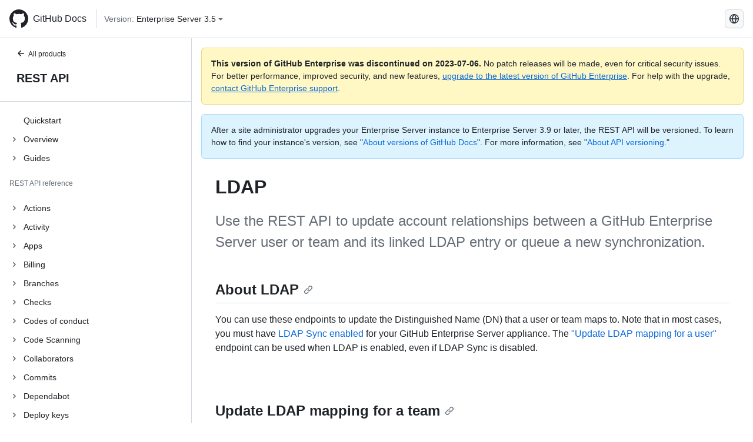

--- FILE ---
content_type: text/html; charset=utf-8
request_url: https://docs.github.com/fr/enterprise-server@3.5/rest/enterprise-admin/ldap
body_size: 23177
content:
<!DOCTYPE html><html lang="fr"><head><meta charset="utf-8"><meta name="viewport" content="width=device-width, initial-scale=1"><link rel="alternate icon" type="image/png" href="https://github.github.com/docs-ghes-3.5/assets/cb-600/images/site/favicon.png"><link rel="icon" type="image/svg+xml" href="https://github.github.com/docs-ghes-3.5/assets/cb-803/images/site/favicon.svg"><meta name="google-site-verification" content="c1kuD-K2HIVF635lypcsWPoD4kilo5-jA_wBFyT4uMY"><title>LDAP - GitHub Enterprise Server 3.5 Docs</title><meta name="description" content="Use the REST API to update account relationships between a GitHub Enterprise Server user or team and its linked LDAP entry or queue a new synchronization."><link rel="alternate" hreflang="en" href="https://docs.github.com/en/enterprise-server@3.5/rest/enterprise-admin/ldap"><link rel="alternate" hreflang="zh-Hans" href="https://docs.github.com/zh/enterprise-server@3.5/rest/enterprise-admin/ldap"><link rel="alternate" hreflang="es" href="https://docs.github.com/es/enterprise-server@3.5/rest/enterprise-admin/ldap"><link rel="alternate" hreflang="pt" href="https://docs.github.com/pt/enterprise-server@3.5/rest/enterprise-admin/ldap"><link rel="alternate" hreflang="ru" href="https://docs.github.com/ru/enterprise-server@3.5/rest/enterprise-admin/ldap"><link rel="alternate" hreflang="ja" href="https://docs.github.com/ja/enterprise-server@3.5/rest/enterprise-admin/ldap"><link rel="alternate" hreflang="fr" href="https://docs.github.com/fr/enterprise-server@3.5/rest/enterprise-admin/ldap"><link rel="alternate" hreflang="de" href="https://docs.github.com/de/enterprise-server@3.5/rest/enterprise-admin/ldap"><link rel="alternate" hreflang="ko" href="https://docs.github.com/ko/enterprise-server@3.5/rest/enterprise-admin/ldap"><meta name="keywords" content="API"><meta name="path-language" content="fr"><meta name="path-version" content="enterprise-server@3.5"><meta name="path-product" content="rest"><meta name="path-article" content="rest/enterprise-admin/ldap"><meta name="page-document-type" content="article"><meta name="status" content="200"><meta property="og:site_name" content="GitHub Docs"><meta property="og:title" content="LDAP - GitHub Enterprise Server 3.5 Docs"><meta property="og:type" content="article"><meta property="og:url" content="http://localhost:4001/fr/enterprise-server@3.5/rest/enterprise-admin/ldap"><meta property="og:image" content="https://github.githubassets.com/images/modules/open_graph/github-logo.png"><meta name="next-head-count" content="29"><link rel="preload" href="https://docs.github.com/enterprise-server@3.5/_next/static/css/5ab305379e8627cb.css" as="style"><link rel="stylesheet" href="https://docs.github.com/enterprise-server@3.5/_next/static/css/5ab305379e8627cb.css" data-n-g=""><link rel="preload" href="https://docs.github.com/enterprise-server@3.5/_next/static/css/4cd9c7077d14e345.css" as="style"><link rel="stylesheet" href="https://docs.github.com/enterprise-server@3.5/_next/static/css/4cd9c7077d14e345.css" data-n-p=""><noscript data-n-css=""></noscript><script defer="" nomodule="" src="https://docs.github.com/enterprise-server@3.5/_next/static/chunks/polyfills-c67a75d1b6f99dc8.js"></script><script src="https://docs.github.com/enterprise-server@3.5/_next/static/chunks/webpack-4a3f1487500a4084.js" defer=""></script><script src="https://docs.github.com/enterprise-server@3.5/_next/static/chunks/framework-79bce4a3a540b080.js" defer=""></script><script src="https://docs.github.com/enterprise-server@3.5/_next/static/chunks/main-18ec802d2fbf41ad.js" defer=""></script><script src="https://docs.github.com/enterprise-server@3.5/_next/static/chunks/pages/_app-73482d5f9c01aea4.js" defer=""></script><script src="https://docs.github.com/enterprise-server@3.5/_next/static/chunks/0e226fb0-1edb47f539f8de7c.js" defer=""></script><script src="https://docs.github.com/enterprise-server@3.5/_next/static/chunks/3c6f1f65-ff1ed4b3471fc41c.js" defer=""></script><script src="https://docs.github.com/enterprise-server@3.5/_next/static/chunks/1744-5b12af6d9eb0976e.js" defer=""></script><script src="https://docs.github.com/enterprise-server@3.5/_next/static/chunks/4856-39310aefff80337d.js" defer=""></script><script src="https://docs.github.com/enterprise-server@3.5/_next/static/chunks/1026-bb9e9f84812dce10.js" defer=""></script><script src="https://docs.github.com/enterprise-server@3.5/_next/static/chunks/8764-593a836a579a1569.js" defer=""></script><script src="https://docs.github.com/enterprise-server@3.5/_next/static/chunks/8865-a266283fb9ddd5da.js" defer=""></script><script src="https://docs.github.com/enterprise-server@3.5/_next/static/chunks/9601-2d294222d6485361.js" defer=""></script><script src="https://docs.github.com/enterprise-server@3.5/_next/static/chunks/2056-4705e1e4593039a8.js" defer=""></script><script src="https://docs.github.com/enterprise-server@3.5/_next/static/chunks/956-4bbda15a18b0dc74.js" defer=""></script><script src="https://docs.github.com/enterprise-server@3.5/_next/static/chunks/pages/%5BversionId%5D/rest/%5Bcategory%5D/%5Bsubcategory%5D-ee618f142b5228d2.js" defer=""></script><script src="https://docs.github.com/enterprise-server@3.5/_next/static/9efL9CCI_-kZjgzYlhgFq/_buildManifest.js" defer=""></script><script src="https://docs.github.com/enterprise-server@3.5/_next/static/9efL9CCI_-kZjgzYlhgFq/_ssgManifest.js" defer=""></script><style data-styled="" data-styled-version="5.3.5">.hEnzeY{border-radius:6px;border:1px solid;border-color:transparent;font-family:inherit;font-weight:500;font-size:14px;cursor:pointer;-webkit-appearance:none;-moz-appearance:none;appearance:none;-webkit-user-select:none;-moz-user-select:none;-ms-user-select:none;user-select:none;-webkit-text-decoration:none;text-decoration:none;text-align:center;display:-webkit-box;display:-webkit-flex;display:-ms-flexbox;display:flex;-webkit-align-items:center;-webkit-box-align:center;-ms-flex-align:center;align-items:center;-webkit-box-pack:justify;-webkit-justify-content:space-between;-ms-flex-pack:justify;justify-content:space-between;height:32px;padding:0 12px;gap:8px;min-width:-webkit-max-content;min-width:-moz-max-content;min-width:max-content;-webkit-transition:80ms cubic-bezier(0.65,0,0.35,1);transition:80ms cubic-bezier(0.65,0,0.35,1);-webkit-transition-property:color,fill,background-color,border-color;transition-property:color,fill,background-color,border-color;color:#0969da;background-color:transparent;box-shadow:none;}/*!sc*/
.hEnzeY:focus:not(:disabled){box-shadow:none;outline:2px solid #0969da;outline-offset:-2px;}/*!sc*/
.hEnzeY:focus:not(:disabled):not(:focus-visible){outline:solid 1px transparent;}/*!sc*/
.hEnzeY:focus-visible:not(:disabled){box-shadow:none;outline:2px solid #0969da;outline-offset:-2px;}/*!sc*/
.hEnzeY[href]{display:-webkit-inline-box;display:-webkit-inline-flex;display:-ms-inline-flexbox;display:inline-flex;}/*!sc*/
.hEnzeY[href]:hover{-webkit-text-decoration:none;text-decoration:none;}/*!sc*/
.hEnzeY:hover{-webkit-transition-duration:80ms;transition-duration:80ms;}/*!sc*/
.hEnzeY:active{-webkit-transition:none;transition:none;}/*!sc*/
.hEnzeY:disabled{cursor:not-allowed;box-shadow:none;color:#8c959f;}/*!sc*/
.hEnzeY:disabled [data-component=ButtonCounter]{color:inherit;}/*!sc*/
@media (forced-colors:active){.hEnzeY:focus{outline:solid 1px transparent;}}/*!sc*/
.hEnzeY [data-component=ButtonCounter]{font-size:14px;}/*!sc*/
.hEnzeY[data-component=IconButton]{display:inline-grid;padding:unset;place-content:center;width:32px;min-width:unset;}/*!sc*/
.hEnzeY[data-size="small"]{padding:0 8px;height:28px;gap:4px;font-size:12px;}/*!sc*/
.hEnzeY[data-size="small"] [data-component="text"]{line-height:calc(20 / 12);}/*!sc*/
.hEnzeY[data-size="small"] [data-component=ButtonCounter]{font-size:12px;}/*!sc*/
.hEnzeY[data-size="small"] [data-component="buttonContent"] > :not(:last-child){margin-right:4px;}/*!sc*/
.hEnzeY[data-size="small"][data-component=IconButton]{width:28px;padding:unset;}/*!sc*/
.hEnzeY[data-size="large"]{padding:0 16px;height:40px;gap:8px;}/*!sc*/
.hEnzeY[data-size="large"] [data-component="buttonContent"] > :not(:last-child){margin-right:8px;}/*!sc*/
.hEnzeY[data-size="large"][data-component=IconButton]{width:40px;padding:unset;}/*!sc*/
.hEnzeY[data-block="block"]{width:100%;}/*!sc*/
.hEnzeY [data-component="leadingVisual"]{grid-area:leadingVisual;color:#656d76;}/*!sc*/
.hEnzeY [data-component="text"]{grid-area:text;line-height:calc(20/14);white-space:nowrap;}/*!sc*/
.hEnzeY [data-component="trailingVisual"]{grid-area:trailingVisual;}/*!sc*/
.hEnzeY [data-component="trailingAction"]{margin-right:-4px;color:#656d76;}/*!sc*/
.hEnzeY [data-component="buttonContent"]{-webkit-flex:1 0 auto;-ms-flex:1 0 auto;flex:1 0 auto;display:grid;grid-template-areas:"leadingVisual text trailingVisual";grid-template-columns:min-content minmax(0,auto) min-content;-webkit-align-items:center;-webkit-box-align:center;-ms-flex-align:center;align-items:center;-webkit-align-content:center;-ms-flex-line-pack:center;align-content:center;}/*!sc*/
.hEnzeY [data-component="buttonContent"] > :not(:last-child){margin-right:8px;}/*!sc*/
.hEnzeY:hover:not([disabled]){background-color:#f3f4f6;}/*!sc*/
.hEnzeY:active:not([disabled]){background-color:hsla(220,14%,94%,1);}/*!sc*/
.hEnzeY[aria-expanded=true]{background-color:hsla(220,14%,94%,1);}/*!sc*/
.hEnzeY[data-component="IconButton"][data-no-visuals]{color:#656d76;}/*!sc*/
.hEnzeY[data-no-visuals]{color:#0969da;}/*!sc*/
.hEnzeY:has([data-component="ButtonCounter"]){color:#0969da;}/*!sc*/
.hEnzeY:disabled[data-no-visuals]{color:#8c959f;}/*!sc*/
.hEnzeY:disabled[data-no-visuals] [data-component=ButtonCounter]{color:inherit;}/*!sc*/
.hEnzeY{color:var(--color-fg-default);width:100%;display:-webkit-box;display:-webkit-flex;display:-ms-flexbox;display:flex;-webkit-box-pack:justify;-webkit-justify-content:space-between;-ms-flex-pack:justify;justify-content:space-between;}/*!sc*/
.kxEppg{border-radius:6px;border:1px solid;border-color:rgba(31,35,40,0.15);font-family:inherit;font-weight:500;font-size:14px;cursor:pointer;-webkit-appearance:none;-moz-appearance:none;appearance:none;-webkit-user-select:none;-moz-user-select:none;-ms-user-select:none;user-select:none;-webkit-text-decoration:none;text-decoration:none;text-align:center;display:-webkit-box;display:-webkit-flex;display:-ms-flexbox;display:flex;-webkit-align-items:center;-webkit-box-align:center;-ms-flex-align:center;align-items:center;-webkit-box-pack:justify;-webkit-justify-content:space-between;-ms-flex-pack:justify;justify-content:space-between;height:32px;padding:0 12px;gap:8px;min-width:-webkit-max-content;min-width:-moz-max-content;min-width:max-content;-webkit-transition:80ms cubic-bezier(0.65,0,0.35,1);transition:80ms cubic-bezier(0.65,0,0.35,1);-webkit-transition-property:color,fill,background-color,border-color;transition-property:color,fill,background-color,border-color;color:#24292f;background-color:#f6f8fa;box-shadow:0 1px 0 rgba(31,35,40,0.04),inset 0 1px 0 rgba(255,255,255,0.25);}/*!sc*/
.kxEppg:focus:not(:disabled){box-shadow:none;outline:2px solid #0969da;outline-offset:-2px;}/*!sc*/
.kxEppg:focus:not(:disabled):not(:focus-visible){outline:solid 1px transparent;}/*!sc*/
.kxEppg:focus-visible:not(:disabled){box-shadow:none;outline:2px solid #0969da;outline-offset:-2px;}/*!sc*/
.kxEppg[href]{display:-webkit-inline-box;display:-webkit-inline-flex;display:-ms-inline-flexbox;display:inline-flex;}/*!sc*/
.kxEppg[href]:hover{-webkit-text-decoration:none;text-decoration:none;}/*!sc*/
.kxEppg:hover{-webkit-transition-duration:80ms;transition-duration:80ms;}/*!sc*/
.kxEppg:active{-webkit-transition:none;transition:none;}/*!sc*/
.kxEppg:disabled{cursor:not-allowed;box-shadow:none;color:#8c959f;}/*!sc*/
.kxEppg:disabled [data-component=ButtonCounter]{color:inherit;}/*!sc*/
@media (forced-colors:active){.kxEppg:focus{outline:solid 1px transparent;}}/*!sc*/
.kxEppg [data-component=ButtonCounter]{font-size:14px;}/*!sc*/
.kxEppg[data-component=IconButton]{display:inline-grid;padding:unset;place-content:center;width:32px;min-width:unset;}/*!sc*/
.kxEppg[data-size="small"]{padding:0 8px;height:28px;gap:4px;font-size:12px;}/*!sc*/
.kxEppg[data-size="small"] [data-component="text"]{line-height:calc(20 / 12);}/*!sc*/
.kxEppg[data-size="small"] [data-component=ButtonCounter]{font-size:12px;}/*!sc*/
.kxEppg[data-size="small"] [data-component="buttonContent"] > :not(:last-child){margin-right:4px;}/*!sc*/
.kxEppg[data-size="small"][data-component=IconButton]{width:28px;padding:unset;}/*!sc*/
.kxEppg[data-size="large"]{padding:0 16px;height:40px;gap:8px;}/*!sc*/
.kxEppg[data-size="large"] [data-component="buttonContent"] > :not(:last-child){margin-right:8px;}/*!sc*/
.kxEppg[data-size="large"][data-component=IconButton]{width:40px;padding:unset;}/*!sc*/
.kxEppg[data-block="block"]{width:100%;}/*!sc*/
.kxEppg [data-component="leadingVisual"]{grid-area:leadingVisual;}/*!sc*/
.kxEppg [data-component="text"]{grid-area:text;line-height:calc(20/14);white-space:nowrap;}/*!sc*/
.kxEppg [data-component="trailingVisual"]{grid-area:trailingVisual;}/*!sc*/
.kxEppg [data-component="trailingAction"]{margin-right:-4px;}/*!sc*/
.kxEppg [data-component="buttonContent"]{-webkit-flex:1 0 auto;-ms-flex:1 0 auto;flex:1 0 auto;display:grid;grid-template-areas:"leadingVisual text trailingVisual";grid-template-columns:min-content minmax(0,auto) min-content;-webkit-align-items:center;-webkit-box-align:center;-ms-flex-align:center;align-items:center;-webkit-align-content:center;-ms-flex-line-pack:center;align-content:center;}/*!sc*/
.kxEppg [data-component="buttonContent"] > :not(:last-child){margin-right:8px;}/*!sc*/
.kxEppg:hover:not([disabled]){background-color:#f3f4f6;border-color:rgba(31,35,40,0.15);}/*!sc*/
.kxEppg:active:not([disabled]){background-color:hsla(220,14%,93%,1);border-color:rgba(31,35,40,0.15);}/*!sc*/
.kxEppg[aria-expanded=true]{background-color:hsla(220,14%,93%,1);border-color:rgba(31,35,40,0.15);}/*!sc*/
.kxEppg[data-no-visuals="true"]{border-top-left-radius:unset;border-bottom-left-radius:unset;}/*!sc*/
.htnqST{border-radius:6px;border:1px solid;border-color:rgba(31,35,40,0.15);font-family:inherit;font-weight:500;font-size:14px;cursor:pointer;-webkit-appearance:none;-moz-appearance:none;appearance:none;-webkit-user-select:none;-moz-user-select:none;-ms-user-select:none;user-select:none;-webkit-text-decoration:none;text-decoration:none;text-align:center;display:-webkit-box;display:-webkit-flex;display:-ms-flexbox;display:flex;-webkit-align-items:center;-webkit-box-align:center;-ms-flex-align:center;align-items:center;-webkit-box-pack:justify;-webkit-justify-content:space-between;-ms-flex-pack:justify;justify-content:space-between;height:32px;padding:0 12px;gap:8px;min-width:-webkit-max-content;min-width:-moz-max-content;min-width:max-content;-webkit-transition:80ms cubic-bezier(0.65,0,0.35,1);transition:80ms cubic-bezier(0.65,0,0.35,1);-webkit-transition-property:color,fill,background-color,border-color;transition-property:color,fill,background-color,border-color;color:#24292f;background-color:#f6f8fa;box-shadow:0 1px 0 rgba(31,35,40,0.04),inset 0 1px 0 rgba(255,255,255,0.25);}/*!sc*/
.htnqST:focus:not(:disabled){box-shadow:none;outline:2px solid #0969da;outline-offset:-2px;}/*!sc*/
.htnqST:focus:not(:disabled):not(:focus-visible){outline:solid 1px transparent;}/*!sc*/
.htnqST:focus-visible:not(:disabled){box-shadow:none;outline:2px solid #0969da;outline-offset:-2px;}/*!sc*/
.htnqST[href]{display:-webkit-inline-box;display:-webkit-inline-flex;display:-ms-inline-flexbox;display:inline-flex;}/*!sc*/
.htnqST[href]:hover{-webkit-text-decoration:none;text-decoration:none;}/*!sc*/
.htnqST:hover{-webkit-transition-duration:80ms;transition-duration:80ms;}/*!sc*/
.htnqST:active{-webkit-transition:none;transition:none;}/*!sc*/
.htnqST:disabled{cursor:not-allowed;box-shadow:none;color:#8c959f;}/*!sc*/
.htnqST:disabled [data-component=ButtonCounter]{color:inherit;}/*!sc*/
@media (forced-colors:active){.htnqST:focus{outline:solid 1px transparent;}}/*!sc*/
.htnqST [data-component=ButtonCounter]{font-size:14px;}/*!sc*/
.htnqST[data-component=IconButton]{display:inline-grid;padding:unset;place-content:center;width:32px;min-width:unset;}/*!sc*/
.htnqST[data-size="small"]{padding:0 8px;height:28px;gap:4px;font-size:12px;}/*!sc*/
.htnqST[data-size="small"] [data-component="text"]{line-height:calc(20 / 12);}/*!sc*/
.htnqST[data-size="small"] [data-component=ButtonCounter]{font-size:12px;}/*!sc*/
.htnqST[data-size="small"] [data-component="buttonContent"] > :not(:last-child){margin-right:4px;}/*!sc*/
.htnqST[data-size="small"][data-component=IconButton]{width:28px;padding:unset;}/*!sc*/
.htnqST[data-size="large"]{padding:0 16px;height:40px;gap:8px;}/*!sc*/
.htnqST[data-size="large"] [data-component="buttonContent"] > :not(:last-child){margin-right:8px;}/*!sc*/
.htnqST[data-size="large"][data-component=IconButton]{width:40px;padding:unset;}/*!sc*/
.htnqST[data-block="block"]{width:100%;}/*!sc*/
.htnqST [data-component="leadingVisual"]{grid-area:leadingVisual;}/*!sc*/
.htnqST [data-component="text"]{grid-area:text;line-height:calc(20/14);white-space:nowrap;}/*!sc*/
.htnqST [data-component="trailingVisual"]{grid-area:trailingVisual;}/*!sc*/
.htnqST [data-component="trailingAction"]{margin-right:-4px;}/*!sc*/
.htnqST [data-component="buttonContent"]{-webkit-flex:1 0 auto;-ms-flex:1 0 auto;flex:1 0 auto;display:grid;grid-template-areas:"leadingVisual text trailingVisual";grid-template-columns:min-content minmax(0,auto) min-content;-webkit-align-items:center;-webkit-box-align:center;-ms-flex-align:center;align-items:center;-webkit-align-content:center;-ms-flex-line-pack:center;align-content:center;}/*!sc*/
.htnqST [data-component="buttonContent"] > :not(:last-child){margin-right:8px;}/*!sc*/
.htnqST:hover:not([disabled]){background-color:#f3f4f6;border-color:rgba(31,35,40,0.15);}/*!sc*/
.htnqST:active:not([disabled]){background-color:hsla(220,14%,93%,1);border-color:rgba(31,35,40,0.15);}/*!sc*/
.htnqST[aria-expanded=true]{background-color:hsla(220,14%,93%,1);border-color:rgba(31,35,40,0.15);}/*!sc*/
.hjBHGN{border-radius:6px;border:1px solid;border-color:rgba(31,35,40,0.15);font-family:inherit;font-weight:500;font-size:14px;cursor:pointer;-webkit-appearance:none;-moz-appearance:none;appearance:none;-webkit-user-select:none;-moz-user-select:none;-ms-user-select:none;user-select:none;-webkit-text-decoration:none;text-decoration:none;text-align:center;display:-webkit-box;display:-webkit-flex;display:-ms-flexbox;display:flex;-webkit-align-items:center;-webkit-box-align:center;-ms-flex-align:center;align-items:center;-webkit-box-pack:justify;-webkit-justify-content:space-between;-ms-flex-pack:justify;justify-content:space-between;height:32px;padding:0 12px;gap:8px;min-width:-webkit-max-content;min-width:-moz-max-content;min-width:max-content;-webkit-transition:80ms cubic-bezier(0.65,0,0.35,1);transition:80ms cubic-bezier(0.65,0,0.35,1);-webkit-transition-property:color,fill,background-color,border-color;transition-property:color,fill,background-color,border-color;color:#24292f;background-color:#f6f8fa;box-shadow:0 1px 0 rgba(31,35,40,0.04),inset 0 1px 0 rgba(255,255,255,0.25);}/*!sc*/
.hjBHGN:focus:not(:disabled){box-shadow:none;outline:2px solid #0969da;outline-offset:-2px;}/*!sc*/
.hjBHGN:focus:not(:disabled):not(:focus-visible){outline:solid 1px transparent;}/*!sc*/
.hjBHGN:focus-visible:not(:disabled){box-shadow:none;outline:2px solid #0969da;outline-offset:-2px;}/*!sc*/
.hjBHGN[href]{display:-webkit-inline-box;display:-webkit-inline-flex;display:-ms-inline-flexbox;display:inline-flex;}/*!sc*/
.hjBHGN[href]:hover{-webkit-text-decoration:none;text-decoration:none;}/*!sc*/
.hjBHGN:hover{-webkit-transition-duration:80ms;transition-duration:80ms;}/*!sc*/
.hjBHGN:active{-webkit-transition:none;transition:none;}/*!sc*/
.hjBHGN:disabled{cursor:not-allowed;box-shadow:none;color:#8c959f;}/*!sc*/
.hjBHGN:disabled [data-component=ButtonCounter]{color:inherit;}/*!sc*/
@media (forced-colors:active){.hjBHGN:focus{outline:solid 1px transparent;}}/*!sc*/
.hjBHGN [data-component=ButtonCounter]{font-size:14px;}/*!sc*/
.hjBHGN[data-component=IconButton]{display:inline-grid;padding:unset;place-content:center;width:32px;min-width:unset;}/*!sc*/
.hjBHGN[data-size="small"]{padding:0 8px;height:28px;gap:4px;font-size:12px;}/*!sc*/
.hjBHGN[data-size="small"] [data-component="text"]{line-height:calc(20 / 12);}/*!sc*/
.hjBHGN[data-size="small"] [data-component=ButtonCounter]{font-size:12px;}/*!sc*/
.hjBHGN[data-size="small"] [data-component="buttonContent"] > :not(:last-child){margin-right:4px;}/*!sc*/
.hjBHGN[data-size="small"][data-component=IconButton]{width:28px;padding:unset;}/*!sc*/
.hjBHGN[data-size="large"]{padding:0 16px;height:40px;gap:8px;}/*!sc*/
.hjBHGN[data-size="large"] [data-component="buttonContent"] > :not(:last-child){margin-right:8px;}/*!sc*/
.hjBHGN[data-size="large"][data-component=IconButton]{width:40px;padding:unset;}/*!sc*/
.hjBHGN[data-block="block"]{width:100%;}/*!sc*/
.hjBHGN [data-component="leadingVisual"]{grid-area:leadingVisual;}/*!sc*/
.hjBHGN [data-component="text"]{grid-area:text;line-height:calc(20/14);white-space:nowrap;}/*!sc*/
.hjBHGN [data-component="trailingVisual"]{grid-area:trailingVisual;}/*!sc*/
.hjBHGN [data-component="trailingAction"]{margin-right:-4px;}/*!sc*/
.hjBHGN [data-component="buttonContent"]{-webkit-flex:1 0 auto;-ms-flex:1 0 auto;flex:1 0 auto;display:grid;grid-template-areas:"leadingVisual text trailingVisual";grid-template-columns:min-content minmax(0,auto) min-content;-webkit-align-items:center;-webkit-box-align:center;-ms-flex-align:center;align-items:center;-webkit-align-content:center;-ms-flex-line-pack:center;align-content:center;}/*!sc*/
.hjBHGN [data-component="buttonContent"] > :not(:last-child){margin-right:8px;}/*!sc*/
.hjBHGN:hover:not([disabled]){background-color:#f3f4f6;border-color:rgba(31,35,40,0.15);}/*!sc*/
.hjBHGN:active:not([disabled]){background-color:hsla(220,14%,93%,1);border-color:rgba(31,35,40,0.15);}/*!sc*/
.hjBHGN[aria-expanded=true]{background-color:hsla(220,14%,93%,1);border-color:rgba(31,35,40,0.15);}/*!sc*/
.hjBHGN[data-no-visuals="true"]{display:none;}/*!sc*/
.fIjrgl{border-radius:6px;border:1px solid;border-color:rgba(31,35,40,0.15);font-family:inherit;font-weight:500;font-size:14px;cursor:pointer;-webkit-appearance:none;-moz-appearance:none;appearance:none;-webkit-user-select:none;-moz-user-select:none;-ms-user-select:none;user-select:none;-webkit-text-decoration:none;text-decoration:none;text-align:center;display:-webkit-box;display:-webkit-flex;display:-ms-flexbox;display:flex;-webkit-align-items:center;-webkit-box-align:center;-ms-flex-align:center;align-items:center;-webkit-box-pack:justify;-webkit-justify-content:space-between;-ms-flex-pack:justify;justify-content:space-between;height:32px;padding:0 12px;gap:8px;min-width:-webkit-max-content;min-width:-moz-max-content;min-width:max-content;-webkit-transition:80ms cubic-bezier(0.65,0,0.35,1);transition:80ms cubic-bezier(0.65,0,0.35,1);-webkit-transition-property:color,fill,background-color,border-color;transition-property:color,fill,background-color,border-color;color:#24292f;background-color:#f6f8fa;box-shadow:0 1px 0 rgba(31,35,40,0.04),inset 0 1px 0 rgba(255,255,255,0.25);}/*!sc*/
.fIjrgl:focus:not(:disabled){box-shadow:none;outline:2px solid #0969da;outline-offset:-2px;}/*!sc*/
.fIjrgl:focus:not(:disabled):not(:focus-visible){outline:solid 1px transparent;}/*!sc*/
.fIjrgl:focus-visible:not(:disabled){box-shadow:none;outline:2px solid #0969da;outline-offset:-2px;}/*!sc*/
.fIjrgl[href]{display:-webkit-inline-box;display:-webkit-inline-flex;display:-ms-inline-flexbox;display:inline-flex;}/*!sc*/
.fIjrgl[href]:hover{-webkit-text-decoration:none;text-decoration:none;}/*!sc*/
.fIjrgl:hover{-webkit-transition-duration:80ms;transition-duration:80ms;}/*!sc*/
.fIjrgl:active{-webkit-transition:none;transition:none;}/*!sc*/
.fIjrgl:disabled{cursor:not-allowed;box-shadow:none;color:#8c959f;}/*!sc*/
.fIjrgl:disabled [data-component=ButtonCounter]{color:inherit;}/*!sc*/
@media (forced-colors:active){.fIjrgl:focus{outline:solid 1px transparent;}}/*!sc*/
.fIjrgl [data-component=ButtonCounter]{font-size:14px;}/*!sc*/
.fIjrgl[data-component=IconButton]{display:inline-grid;padding:unset;place-content:center;width:32px;min-width:unset;}/*!sc*/
.fIjrgl[data-size="small"]{padding:0 8px;height:28px;gap:4px;font-size:12px;}/*!sc*/
.fIjrgl[data-size="small"] [data-component="text"]{line-height:calc(20 / 12);}/*!sc*/
.fIjrgl[data-size="small"] [data-component=ButtonCounter]{font-size:12px;}/*!sc*/
.fIjrgl[data-size="small"] [data-component="buttonContent"] > :not(:last-child){margin-right:4px;}/*!sc*/
.fIjrgl[data-size="small"][data-component=IconButton]{width:28px;padding:unset;}/*!sc*/
.fIjrgl[data-size="large"]{padding:0 16px;height:40px;gap:8px;}/*!sc*/
.fIjrgl[data-size="large"] [data-component="buttonContent"] > :not(:last-child){margin-right:8px;}/*!sc*/
.fIjrgl[data-size="large"][data-component=IconButton]{width:40px;padding:unset;}/*!sc*/
.fIjrgl[data-block="block"]{width:100%;}/*!sc*/
.fIjrgl [data-component="leadingVisual"]{grid-area:leadingVisual;}/*!sc*/
.fIjrgl [data-component="text"]{grid-area:text;line-height:calc(20/14);white-space:nowrap;}/*!sc*/
.fIjrgl [data-component="trailingVisual"]{grid-area:trailingVisual;}/*!sc*/
.fIjrgl [data-component="trailingAction"]{margin-right:-4px;}/*!sc*/
.fIjrgl [data-component="buttonContent"]{-webkit-flex:1 0 auto;-ms-flex:1 0 auto;flex:1 0 auto;display:grid;grid-template-areas:"leadingVisual text trailingVisual";grid-template-columns:min-content minmax(0,auto) min-content;-webkit-align-items:center;-webkit-box-align:center;-ms-flex-align:center;align-items:center;-webkit-align-content:center;-ms-flex-line-pack:center;align-content:center;}/*!sc*/
.fIjrgl [data-component="buttonContent"] > :not(:last-child){margin-right:8px;}/*!sc*/
.fIjrgl:hover:not([disabled]){background-color:#f3f4f6;border-color:rgba(31,35,40,0.15);}/*!sc*/
.fIjrgl:active:not([disabled]){background-color:hsla(220,14%,93%,1);border-color:rgba(31,35,40,0.15);}/*!sc*/
.fIjrgl[aria-expanded=true]{background-color:hsla(220,14%,93%,1);border-color:rgba(31,35,40,0.15);}/*!sc*/
.fIjrgl[data-no-visuals="true"]{margin-left:16px;}/*!sc*/
@media (min-width:768px){.fIjrgl[data-no-visuals="true"]{margin-left:0;}}/*!sc*/
@media (min-width:1012px){.fIjrgl[data-no-visuals="true"]{display:none;}}/*!sc*/
.leUIAI{border-radius:6px;border:1px solid;border-color:transparent;font-family:inherit;font-weight:500;font-size:14px;cursor:pointer;-webkit-appearance:none;-moz-appearance:none;appearance:none;-webkit-user-select:none;-moz-user-select:none;-ms-user-select:none;user-select:none;-webkit-text-decoration:none;text-decoration:none;text-align:center;display:-webkit-box;display:-webkit-flex;display:-ms-flexbox;display:flex;-webkit-align-items:center;-webkit-box-align:center;-ms-flex-align:center;align-items:center;-webkit-box-pack:justify;-webkit-justify-content:space-between;-ms-flex-pack:justify;justify-content:space-between;height:32px;padding:0 12px;gap:8px;min-width:-webkit-max-content;min-width:-moz-max-content;min-width:max-content;-webkit-transition:80ms cubic-bezier(0.65,0,0.35,1);transition:80ms cubic-bezier(0.65,0,0.35,1);-webkit-transition-property:color,fill,background-color,border-color;transition-property:color,fill,background-color,border-color;color:#0969da;background-color:transparent;box-shadow:none;}/*!sc*/
.leUIAI:focus:not(:disabled){box-shadow:none;outline:2px solid #0969da;outline-offset:-2px;}/*!sc*/
.leUIAI:focus:not(:disabled):not(:focus-visible){outline:solid 1px transparent;}/*!sc*/
.leUIAI:focus-visible:not(:disabled){box-shadow:none;outline:2px solid #0969da;outline-offset:-2px;}/*!sc*/
.leUIAI[href]{display:-webkit-inline-box;display:-webkit-inline-flex;display:-ms-inline-flexbox;display:inline-flex;}/*!sc*/
.leUIAI[href]:hover{-webkit-text-decoration:none;text-decoration:none;}/*!sc*/
.leUIAI:hover{-webkit-transition-duration:80ms;transition-duration:80ms;}/*!sc*/
.leUIAI:active{-webkit-transition:none;transition:none;}/*!sc*/
.leUIAI:disabled{cursor:not-allowed;box-shadow:none;color:#8c959f;}/*!sc*/
.leUIAI:disabled [data-component=ButtonCounter]{color:inherit;}/*!sc*/
@media (forced-colors:active){.leUIAI:focus{outline:solid 1px transparent;}}/*!sc*/
.leUIAI [data-component=ButtonCounter]{font-size:14px;}/*!sc*/
.leUIAI[data-component=IconButton]{display:inline-grid;padding:unset;place-content:center;width:32px;min-width:unset;}/*!sc*/
.leUIAI[data-size="small"]{padding:0 8px;height:28px;gap:4px;font-size:12px;}/*!sc*/
.leUIAI[data-size="small"] [data-component="text"]{line-height:calc(20 / 12);}/*!sc*/
.leUIAI[data-size="small"] [data-component=ButtonCounter]{font-size:12px;}/*!sc*/
.leUIAI[data-size="small"] [data-component="buttonContent"] > :not(:last-child){margin-right:4px;}/*!sc*/
.leUIAI[data-size="small"][data-component=IconButton]{width:28px;padding:unset;}/*!sc*/
.leUIAI[data-size="large"]{padding:0 16px;height:40px;gap:8px;}/*!sc*/
.leUIAI[data-size="large"] [data-component="buttonContent"] > :not(:last-child){margin-right:8px;}/*!sc*/
.leUIAI[data-size="large"][data-component=IconButton]{width:40px;padding:unset;}/*!sc*/
.leUIAI[data-block="block"]{width:100%;}/*!sc*/
.leUIAI [data-component="leadingVisual"]{grid-area:leadingVisual;color:#656d76;}/*!sc*/
.leUIAI [data-component="text"]{grid-area:text;line-height:calc(20/14);white-space:nowrap;}/*!sc*/
.leUIAI [data-component="trailingVisual"]{grid-area:trailingVisual;}/*!sc*/
.leUIAI [data-component="trailingAction"]{margin-right:-4px;color:#656d76;}/*!sc*/
.leUIAI [data-component="buttonContent"]{-webkit-flex:1 0 auto;-ms-flex:1 0 auto;flex:1 0 auto;display:grid;grid-template-areas:"leadingVisual text trailingVisual";grid-template-columns:min-content minmax(0,auto) min-content;-webkit-align-items:center;-webkit-box-align:center;-ms-flex-align:center;align-items:center;-webkit-align-content:center;-ms-flex-line-pack:center;align-content:center;}/*!sc*/
.leUIAI [data-component="buttonContent"] > :not(:last-child){margin-right:8px;}/*!sc*/
.leUIAI:hover:not([disabled]){background-color:#f3f4f6;}/*!sc*/
.leUIAI:active:not([disabled]){background-color:hsla(220,14%,94%,1);}/*!sc*/
.leUIAI[aria-expanded=true]{background-color:hsla(220,14%,94%,1);}/*!sc*/
.leUIAI[data-component="IconButton"][data-no-visuals]{color:#656d76;}/*!sc*/
.leUIAI[data-no-visuals]{color:#0969da;}/*!sc*/
.leUIAI:has([data-component="ButtonCounter"]){color:#0969da;}/*!sc*/
.leUIAI:disabled[data-no-visuals]{color:#8c959f;}/*!sc*/
.leUIAI:disabled[data-no-visuals] [data-component=ButtonCounter]{color:inherit;}/*!sc*/
data-styled.g3[id="types__StyledButton-sc-ws60qy-0"]{content:"hEnzeY,kxEppg,htnqST,hjBHGN,fIjrgl,leUIAI,"}/*!sc*/
.cEhRXB{-webkit-box-pack:center;-webkit-justify-content:center;-ms-flex-pack:center;justify-content:center;}/*!sc*/
.dmdEgz{display:-webkit-box;display:-webkit-flex;display:-ms-flexbox;display:flex;pointer-events:none;}/*!sc*/
data-styled.g4[id="Box-sc-g0xbh4-0"]{content:"cEhRXB,dmdEgz,"}/*!sc*/
.iNUWLn{position:absolute;width:1px;height:1px;padding:0;margin:-1px;overflow:hidden;-webkit-clip:rect(0,0,0,0);clip:rect(0,0,0,0);white-space:nowrap;border-width:0;}/*!sc*/
data-styled.g5[id="_VisuallyHidden__VisuallyHidden-sc-11jhm7a-0"]{content:"iNUWLn,"}/*!sc*/
.lefLMT{font-size:14px;line-height:20px;color:#1F2328;vertical-align:middle;background-color:#ffffff;border:1px solid #d0d7de;border-radius:6px;outline:none;box-shadow:inset 0 1px 0 rgba(208,215,222,0.2);display:-webkit-inline-box;display:-webkit-inline-flex;display:-ms-inline-flexbox;display:inline-flex;-webkit-align-items:stretch;-webkit-box-align:stretch;-ms-flex-align:stretch;align-items:stretch;min-height:32px;width:100%;height:2rem;-webkit-transition:width 0.3s ease-in-out;transition:width 0.3s ease-in-out;border-bottom-right-radius:unset;border-top-right-radius:unset;border-right:none;}/*!sc*/
.lefLMT input,.lefLMT textarea{cursor:text;}/*!sc*/
.lefLMT select{cursor:pointer;}/*!sc*/
.lefLMT::-webkit-input-placeholder{color:#6e7781;}/*!sc*/
.lefLMT::-moz-placeholder{color:#6e7781;}/*!sc*/
.lefLMT:-ms-input-placeholder{color:#6e7781;}/*!sc*/
.lefLMT::placeholder{color:#6e7781;}/*!sc*/
.lefLMT:focus-within{border-color:#0969da;outline:none;box-shadow:inset 0 0 0 1px #0969da;}/*!sc*/
.lefLMT > textarea{padding:12px;}/*!sc*/
@media (min-width:768px){.lefLMT{font-size:14px;}}/*!sc*/
data-styled.g38[id="_TextInputWrapper__TextInputBaseWrapper-sc-apywy2-0"]{content:"lefLMT,"}/*!sc*/
.Ppdjx{background-repeat:no-repeat;background-position:right 8px center;padding-left:0;padding-right:0;width:100%;height:2rem;-webkit-transition:width 0.3s ease-in-out;transition:width 0.3s ease-in-out;border-bottom-right-radius:unset;border-top-right-radius:unset;border-right:none;}/*!sc*/
.Ppdjx > :not(:last-child){margin-right:8px;}/*!sc*/
.Ppdjx .TextInput-icon,.Ppdjx .TextInput-action{-webkit-align-self:center;-ms-flex-item-align:center;align-self:center;color:#656d76;-webkit-flex-shrink:0;-ms-flex-negative:0;flex-shrink:0;}/*!sc*/
.Ppdjx > input,.Ppdjx > select{padding-left:12px;padding-right:12px;}/*!sc*/
data-styled.g39[id="_TextInputWrapper__TextInputWrapper-sc-apywy2-1"]{content:"Ppdjx,"}/*!sc*/
.bAhumm{position:relative;}/*!sc*/
.bAhumm::before{position:absolute;z-index:1000001;display:none;width:0px;height:0px;color:#24292f;pointer-events:none;content:'';border:6px solid transparent;opacity:0;}/*!sc*/
.bAhumm::after{position:absolute;z-index:1000000;display:none;padding:0.5em 0.75em;font:normal normal 11px/1.5 -apple-system,BlinkMacSystemFont,"Segoe UI","Noto Sans",Helvetica,Arial,sans-serif,"Apple Color Emoji","Segoe UI Emoji";-webkit-font-smoothing:subpixel-antialiased;color:#ffffff;text-align:center;-webkit-text-decoration:none;text-decoration:none;text-shadow:none;text-transform:none;-webkit-letter-spacing:normal;-moz-letter-spacing:normal;-ms-letter-spacing:normal;letter-spacing:normal;word-wrap:break-word;white-space:pre;pointer-events:none;content:attr(aria-label);background:#24292f;border-radius:3px;opacity:0;}/*!sc*/
@-webkit-keyframes tooltip-appear{from{opacity:0;}to{opacity:1;}}/*!sc*/
@keyframes tooltip-appear{from{opacity:0;}to{opacity:1;}}/*!sc*/
.bAhumm:hover::before,.bAhumm:active::before,.bAhumm:focus::before,.bAhumm:focus-within::before,.bAhumm:hover::after,.bAhumm:active::after,.bAhumm:focus::after,.bAhumm:focus-within::after{display:inline-block;-webkit-text-decoration:none;text-decoration:none;-webkit-animation-name:tooltip-appear;animation-name:tooltip-appear;-webkit-animation-duration:0.1s;animation-duration:0.1s;-webkit-animation-fill-mode:forwards;animation-fill-mode:forwards;-webkit-animation-timing-function:ease-in;animation-timing-function:ease-in;-webkit-animation-delay:0.4s;animation-delay:0.4s;}/*!sc*/
.bAhumm.tooltipped-no-delay:hover::before,.bAhumm.tooltipped-no-delay:active::before,.bAhumm.tooltipped-no-delay:focus::before,.bAhumm.tooltipped-no-delay:focus-within::before,.bAhumm.tooltipped-no-delay:hover::after,.bAhumm.tooltipped-no-delay:active::after,.bAhumm.tooltipped-no-delay:focus::after,.bAhumm.tooltipped-no-delay:focus-within::after{-webkit-animation-delay:0s;animation-delay:0s;}/*!sc*/
.bAhumm.tooltipped-multiline:hover::after,.bAhumm.tooltipped-multiline:active::after,.bAhumm.tooltipped-multiline:focus::after,.bAhumm.tooltipped-multiline:focus-within::after{display:table-cell;}/*!sc*/
.bAhumm.tooltipped-s::after,.bAhumm.tooltipped-se::after,.bAhumm.tooltipped-sw::after{top:100%;right:50%;margin-top:6px;}/*!sc*/
.bAhumm.tooltipped-s::before,.bAhumm.tooltipped-se::before,.bAhumm.tooltipped-sw::before{top:auto;right:50%;bottom:-7px;margin-right:-6px;border-bottom-color:#24292f;}/*!sc*/
.bAhumm.tooltipped-se::after{right:auto;left:50%;margin-left:-16px;}/*!sc*/
.bAhumm.tooltipped-sw::after{margin-right:-16px;}/*!sc*/
.bAhumm.tooltipped-n::after,.bAhumm.tooltipped-ne::after,.bAhumm.tooltipped-nw::after{right:50%;bottom:100%;margin-bottom:6px;}/*!sc*/
.bAhumm.tooltipped-n::before,.bAhumm.tooltipped-ne::before,.bAhumm.tooltipped-nw::before{top:-7px;right:50%;bottom:auto;margin-right:-6px;border-top-color:#24292f;}/*!sc*/
.bAhumm.tooltipped-ne::after{right:auto;left:50%;margin-left:-16px;}/*!sc*/
.bAhumm.tooltipped-nw::after{margin-right:-16px;}/*!sc*/
.bAhumm.tooltipped-s::after,.bAhumm.tooltipped-n::after{-webkit-transform:translateX(50%);-ms-transform:translateX(50%);transform:translateX(50%);}/*!sc*/
.bAhumm.tooltipped-w::after{right:100%;bottom:50%;margin-right:6px;-webkit-transform:translateY(50%);-ms-transform:translateY(50%);transform:translateY(50%);}/*!sc*/
.bAhumm.tooltipped-w::before{top:50%;bottom:50%;left:-7px;margin-top:-6px;border-left-color:#24292f;}/*!sc*/
.bAhumm.tooltipped-e::after{bottom:50%;left:100%;margin-left:6px;-webkit-transform:translateY(50%);-ms-transform:translateY(50%);transform:translateY(50%);}/*!sc*/
.bAhumm.tooltipped-e::before{top:50%;right:-7px;bottom:50%;margin-top:-6px;border-right-color:#24292f;}/*!sc*/
.bAhumm.tooltipped-multiline::after{width:-webkit-max-content;width:-moz-max-content;width:max-content;max-width:250px;word-wrap:break-word;white-space:pre-line;border-collapse:separate;}/*!sc*/
.bAhumm.tooltipped-multiline.tooltipped-s::after,.bAhumm.tooltipped-multiline.tooltipped-n::after{right:auto;left:50%;-webkit-transform:translateX(-50%);-ms-transform:translateX(-50%);transform:translateX(-50%);}/*!sc*/
.bAhumm.tooltipped-multiline.tooltipped-w::after,.bAhumm.tooltipped-multiline.tooltipped-e::after{right:100%;}/*!sc*/
.bAhumm.tooltipped-align-right-2::after{right:0;margin-right:0;}/*!sc*/
.bAhumm.tooltipped-align-right-2::before{right:15px;}/*!sc*/
.bAhumm.tooltipped-align-left-2::after{left:0;margin-left:0;}/*!sc*/
.bAhumm.tooltipped-align-left-2::before{left:10px;}/*!sc*/
data-styled.g44[id="Tooltip__TooltipBase-sc-uha8qm-0"]{content:"bAhumm,"}/*!sc*/
.PdeKa{display:-webkit-box;display:-webkit-flex;display:-ms-flexbox;display:flex;-webkit-box-pack:justify;-webkit-justify-content:space-between;-ms-flex-pack:justify;justify-content:space-between;border-bottom:1px solid hsla(210,18%,87%,1);}/*!sc*/
.PdeKa.PRC-UnderlineNav--right{-webkit-box-pack:end;-webkit-justify-content:flex-end;-ms-flex-pack:end;justify-content:flex-end;}/*!sc*/
.PdeKa.PRC-UnderlineNav--right .PRC-UnderlineNav-item{margin-right:0;margin-left:16px;}/*!sc*/
.PdeKa.PRC-UnderlineNav--right .PRC-UnderlineNav-actions{-webkit-flex:1 1 auto;-ms-flex:1 1 auto;flex:1 1 auto;}/*!sc*/
.PdeKa.PRC-UnderlineNav--full{display:block;}/*!sc*/
.PdeKa .PRC-UnderlineNav-body{display:-webkit-box;display:-webkit-flex;display:-ms-flexbox;display:flex;margin-bottom:-1px;}/*!sc*/
.PdeKa .PRC-UnderlineNav-actions{-webkit-align-self:center;-ms-flex-item-align:center;align-self:center;}/*!sc*/
data-styled.g45[id="UnderlineNav__UnderlineNavBase-sc-1lhwixe-0"]{content:"PdeKa,"}/*!sc*/
.cInQQf{padding:16px 8px;margin-right:16px;font-size:14px;line-height:1.5;color:#1F2328;text-align:center;border-bottom:2px solid transparent;-webkit-text-decoration:none;text-decoration:none;cursor:pointer;}/*!sc*/
.cInQQf:hover,.cInQQf:focus{color:#1F2328;-webkit-text-decoration:none;text-decoration:none;border-bottom-color:rgba(175,184,193,0.2);-webkit-transition:border-bottom-color 0.2s ease;transition:border-bottom-color 0.2s ease;}/*!sc*/
.cInQQf:hover .PRC-UnderlineNav-octicon,.cInQQf:focus .PRC-UnderlineNav-octicon{color:#656d76;}/*!sc*/
.cInQQf.PRC-selected{color:#1F2328;border-bottom-color:#fd8c73;}/*!sc*/
.cInQQf.PRC-selected .PRC-UnderlineNav-octicon{color:#1F2328;}/*!sc*/
.cInQQf:focus:not(:disabled){box-shadow:none;outline:2px solid #0969da;outline-offset:-8px;}/*!sc*/
.cInQQf:focus:not(:disabled):not(:focus-visible){outline:solid 1px transparent;}/*!sc*/
.cInQQf:focus-visible:not(:disabled){box-shadow:none;outline:2px solid #0969da;outline-offset:-8px;}/*!sc*/
data-styled.g46[id="UnderlineNav__UnderlineNavLink-sc-1lhwixe-1"]{content:"cInQQf,"}/*!sc*/
.cpmhNZ{border:0;font-size:inherit;font-family:inherit;background-color:transparent;-webkit-appearance:none;color:inherit;width:100%;}/*!sc*/
.cpmhNZ:focus{outline:0;}/*!sc*/
data-styled.g56[id="_UnstyledTextInput__UnstyledTextInput-sc-31b2um-0"]{content:"cpmhNZ,"}/*!sc*/
.bLsktp{position:relative;color:#1F2328;padding:16px;border-style:solid;border-width:1px;border-radius:6px;margin-top:0;color:#1F2328;background-color:#fff8c5;border-color:rgba(212,167,44,0.4);}/*!sc*/
.bLsktp p:last-child{margin-bottom:0;}/*!sc*/
.bLsktp svg{margin-right:8px;}/*!sc*/
.bLsktp svg{color:#9a6700;}/*!sc*/
.byIXVk{position:relative;color:#1F2328;padding:16px;border-style:solid;border-width:1px;border-radius:6px;margin-top:0;color:#1F2328;background-color:#ddf4ff;border-color:rgba(84,174,255,0.4);}/*!sc*/
.byIXVk p:last-child{margin-bottom:0;}/*!sc*/
.byIXVk svg{margin-right:8px;}/*!sc*/
.byIXVk svg{color:#0969da;}/*!sc*/
data-styled.g90[id="Flash-sc-hzrzfc-0"]{content:"bLsktp,byIXVk,"}/*!sc*/
.jbMsZa{list-style:none;padding:0;margin:0;}/*!sc*/
.jbMsZa .PRIVATE_TreeView-item{outline:none;}/*!sc*/
.jbMsZa .PRIVATE_TreeView-item:focus-visible > div,.jbMsZa .PRIVATE_TreeView-item.focus-visible > div{box-shadow:inset 0 0 0 2px #0969da;}/*!sc*/
@media (forced-colors:active){.jbMsZa .PRIVATE_TreeView-item:focus-visible > div,.jbMsZa .PRIVATE_TreeView-item.focus-visible > div{outline:2px solid HighlightText;outline-offset:-2;}}/*!sc*/
.jbMsZa .PRIVATE_TreeView-item-container{--level:1;--toggle-width:1rem;position:relative;display:grid;grid-template-columns:calc(calc(var(--level) - 1) * (var(--toggle-width) / 2)) var(--toggle-width) 1fr;grid-template-areas:'spacer toggle content';width:100%;min-height:2rem;font-size:14px;color:#1F2328;border-radius:6px;cursor:pointer;}/*!sc*/
.jbMsZa .PRIVATE_TreeView-item-container:hover{background-color:rgba(208,215,222,0.32);}/*!sc*/
@media (forced-colors:active){.jbMsZa .PRIVATE_TreeView-item-container:hover{outline:2px solid transparent;outline-offset:-2px;}}/*!sc*/
@media (pointer:coarse){.jbMsZa .PRIVATE_TreeView-item-container{--toggle-width:1.5rem;min-height:2.75rem;}}/*!sc*/
.jbMsZa .PRIVATE_TreeView-item-container:has(.PRIVATE_TreeView-item-skeleton):hover{background-color:transparent;cursor:default;}/*!sc*/
@media (forced-colors:active){.jbMsZa .PRIVATE_TreeView-item-container:has(.PRIVATE_TreeView-item-skeleton):hover{outline:none;}}/*!sc*/
.jbMsZa[data-omit-spacer='true'] .PRIVATE_TreeView-item-container{grid-template-columns:0 0 1fr;}/*!sc*/
.jbMsZa .PRIVATE_TreeView-item[aria-current='true'] > .PRIVATE_TreeView-item-container{background-color:rgba(208,215,222,0.24);}/*!sc*/
.jbMsZa .PRIVATE_TreeView-item[aria-current='true'] > .PRIVATE_TreeView-item-container::after{content:'';position:absolute;top:calc(50% - 0.75rem);left:-8px;width:0.25rem;height:1.5rem;background-color:#0969da;border-radius:6px;}/*!sc*/
@media (forced-colors:active){.jbMsZa .PRIVATE_TreeView-item[aria-current='true'] > .PRIVATE_TreeView-item-container::after{background-color:HighlightText;}}/*!sc*/
.jbMsZa .PRIVATE_TreeView-item-toggle{grid-area:toggle;display:-webkit-box;display:-webkit-flex;display:-ms-flexbox;display:flex;-webkit-align-items:center;-webkit-box-align:center;-ms-flex-align:center;align-items:center;-webkit-box-pack:center;-webkit-justify-content:center;-ms-flex-pack:center;justify-content:center;height:100%;color:#656d76;}/*!sc*/
.jbMsZa .PRIVATE_TreeView-item-toggle--hover:hover{background-color:rgba(208,215,222,0.32);}/*!sc*/
.jbMsZa .PRIVATE_TreeView-item-toggle--end{border-top-left-radius:6px;border-bottom-left-radius:6px;}/*!sc*/
.jbMsZa .PRIVATE_TreeView-item-content{grid-area:content;display:-webkit-box;display:-webkit-flex;display:-ms-flexbox;display:flex;-webkit-align-items:center;-webkit-box-align:center;-ms-flex-align:center;align-items:center;height:100%;padding:0 8px;gap:8px;}/*!sc*/
.jbMsZa .PRIVATE_TreeView-item-content-text{-webkit-flex:1 1 auto;-ms-flex:1 1 auto;flex:1 1 auto;width:0;overflow:hidden;white-space:nowrap;text-overflow:ellipsis;}/*!sc*/
.jbMsZa .PRIVATE_TreeView-item-visual{display:-webkit-box;display:-webkit-flex;display:-ms-flexbox;display:flex;color:#656d76;}/*!sc*/
.jbMsZa .PRIVATE_TreeView-item-level-line{width:100%;height:100%;border-right:1px solid;border-color:rgba(31,35,40,0.15);}/*!sc*/
@media (hover:hover){.jbMsZa .PRIVATE_TreeView-item-level-line{border-color:transparent;}.jbMsZa:hover .PRIVATE_TreeView-item-level-line,.jbMsZa:focus-within .PRIVATE_TreeView-item-level-line{border-color:rgba(31,35,40,0.15);}}/*!sc*/
.jbMsZa .PRIVATE_TreeView-directory-icon{display:grid;color:#54aeff;}/*!sc*/
.jbMsZa .PRIVATE_VisuallyHidden{position:absolute;width:1px;height:1px;padding:0;margin:-1px;overflow:hidden;-webkit-clip:rect(0,0,0,0);clip:rect(0,0,0,0);white-space:nowrap;border-width:0;}/*!sc*/
data-styled.g119[id="TreeView__UlBox-sc-4ex6b6-0"]{content:"jbMsZa,"}/*!sc*/
</style></head><body data-color-mode="auto" data-light-theme="light" data-dark-theme="dark"><div id="__next" data-reactroot=""><a href="#main-content" class="sr-only color-bg-accent-emphasis color-fg-on-emphasis">Skip to main content</a><div class="border-bottom d-unset color-border-muted no-print z-3 color-bg-default Header_header__LpzL7"><div></div><header class="color-bg-default p-2 position-sticky top-0 z-1 border-bottom"><div class="d-flex flex-justify-between p-2 flex-items-center flex-wrap" data-testid="desktop-header"><div tabindex="-1" class="Header_logoWithClosedSearch__ZrqpO" id="github-logo"><a rel="" class="d-flex flex-items-center color-fg-default no-underline mr-3" href="/fr"><svg aria-hidden="true" focusable="false" role="img" class="octicon octicon-mark-github" viewBox="0 0 16 16" width="32" height="32" fill="currentColor" style="display:inline-block;user-select:none;vertical-align:text-bottom;overflow:visible"><path d="M8 0c4.42 0 8 3.58 8 8a8.013 8.013 0 0 1-5.45 7.59c-.4.08-.55-.17-.55-.38 0-.27.01-1.13.01-2.2 0-.75-.25-1.23-.54-1.48 1.78-.2 3.65-.88 3.65-3.95 0-.88-.31-1.59-.82-2.15.08-.2.36-1.02-.08-2.12 0 0-.67-.22-2.2.82-.64-.18-1.32-.27-2-.27-.68 0-1.36.09-2 .27-1.53-1.03-2.2-.82-2.2-.82-.44 1.1-.16 1.92-.08 2.12-.51.56-.82 1.28-.82 2.15 0 3.06 1.86 3.75 3.64 3.95-.23.2-.44.55-.51 1.07-.46.21-1.61.55-2.33-.66-.15-.24-.6-.83-1.23-.82-.67.01-.27.38.01.53.34.19.73.9.82 1.13.16.45.68 1.31 2.69.94 0 .67.01 1.3.01 1.49 0 .21-.15.45-.55.38A7.995 7.995 0 0 1 0 8c0-4.42 3.58-8 8-8Z"></path></svg><span class="h4 text-semibold ml-2">GitHub Docs</span></a><div class="hide-sm border-left"><div data-testid="version-picker"><button type="button" aria-label="Select GitHub product version: current version is enterprise-server@3.5" id="react-aria-1" aria-haspopup="true" tabindex="0" class="types__StyledButton-sc-ws60qy-0 hEnzeY"><span data-component="buttonContent" class="Box-sc-g0xbh4-0 cEhRXB"><span data-component="text"><span class="color-fg-muted text-normal">Version: </span><span data-testid="field">Enterprise Server 3.5</span></span></span><span data-component="trailingAction" class="Box-sc-g0xbh4-0 dmdEgz"><svg aria-hidden="true" focusable="false" role="img" class="octicon octicon-triangle-down" viewBox="0 0 16 16" width="16" height="16" fill="currentColor" style="display:inline-block;user-select:none;vertical-align:text-bottom;overflow:visible"><path d="m4.427 7.427 3.396 3.396a.25.25 0 0 0 .354 0l3.396-3.396A.25.25 0 0 0 11.396 7H4.604a.25.25 0 0 0-.177.427Z"></path></svg></span></button></div></div></div><div class="d-flex flex-items-center"><div class="Header_searchContainerWithClosedSearch__T_Hd0 mr-3"><div data-testid="search"><div class="position-relative z-2"><form role="search" class="width-full d-flex visually-hidden"><meta name="viewport" content="width=device-width initial-scale=1"><label class="text-normal width-full"><span class="visually-hidden" aria-label="Search GitHub Docs" aria-describedby="Enter a search term to find it in the GitHub Docs.">Search GitHub Docs</span><span class="_TextInputWrapper__TextInputBaseWrapper-sc-apywy2-0 _TextInputWrapper__TextInputWrapper-sc-apywy2-1 lefLMT Ppdjx TextInput-wrapper" aria-live="polite" aria-busy="false"><input type="search" required="" data-testid="site-search-input" placeholder="Search GitHub Docs" autocomplete="off" autocorrect="off" autocapitalize="off" spellcheck="false" maxlength="512" value="" aria-label="Search GitHub Docs" aria-describedby="Enter a search term to find it in the GitHub Docs." data-component="input" class="_UnstyledTextInput__UnstyledTextInput-sc-31b2um-0 cpmhNZ"></span></label><button data-component="IconButton" aria-label="Search" data-no-visuals="true" class="types__StyledButton-sc-ws60qy-0 kxEppg"><svg aria-hidden="true" focusable="false" role="img" class="octicon octicon-search" viewBox="0 0 16 16" width="16" height="16" fill="currentColor" style="display:inline-block;user-select:none;vertical-align:text-bottom;overflow:visible"><path d="M10.68 11.74a6 6 0 0 1-7.922-8.982 6 6 0 0 1 8.982 7.922l3.04 3.04a.749.749 0 0 1-.326 1.275.749.749 0 0 1-.734-.215ZM11.5 7a4.499 4.499 0 1 0-8.997 0A4.499 4.499 0 0 0 11.5 7Z"></path></svg></button></form></div></div></div><div class="d-none d-lg-flex flex-items-center"><div data-testid="language-picker"><button data-component="IconButton" aria-label="Select language: current language is French" id="react-aria-2" aria-haspopup="true" tabindex="0" data-no-visuals="true" class="types__StyledButton-sc-ws60qy-0 htnqST"><svg aria-hidden="true" focusable="false" role="img" class="octicon octicon-globe" viewBox="0 0 16 16" width="16" height="16" fill="currentColor" style="display:inline-block;user-select:none;vertical-align:text-bottom;overflow:visible"><path d="M8 0a8 8 0 1 1 0 16A8 8 0 0 1 8 0ZM5.78 8.75a9.64 9.64 0 0 0 1.363 4.177c.255.426.542.832.857 1.215.245-.296.551-.705.857-1.215A9.64 9.64 0 0 0 10.22 8.75Zm4.44-1.5a9.64 9.64 0 0 0-1.363-4.177c-.307-.51-.612-.919-.857-1.215a9.927 9.927 0 0 0-.857 1.215A9.64 9.64 0 0 0 5.78 7.25Zm-5.944 1.5H1.543a6.507 6.507 0 0 0 4.666 5.5c-.123-.181-.24-.365-.352-.552-.715-1.192-1.437-2.874-1.581-4.948Zm-2.733-1.5h2.733c.144-2.074.866-3.756 1.58-4.948.12-.197.237-.381.353-.552a6.507 6.507 0 0 0-4.666 5.5Zm10.181 1.5c-.144 2.074-.866 3.756-1.58 4.948-.12.197-.237.381-.353.552a6.507 6.507 0 0 0 4.666-5.5Zm2.733-1.5a6.507 6.507 0 0 0-4.666-5.5c.123.181.24.365.353.552.714 1.192 1.436 2.874 1.58 4.948Z"></path></svg></button></div></div><button data-component="IconButton" class="types__StyledButton-sc-ws60qy-0 htnqST hide-lg hide-xl d-flex flex-items-center" data-testid="mobile-search-button" aria-label="Open Search Bar" aria-expanded="false" data-no-visuals="true"><svg aria-hidden="true" focusable="false" role="img" class="octicon octicon-search" viewBox="0 0 16 16" width="16" height="16" fill="currentColor" style="display:inline-block;user-select:none;vertical-align:text-bottom;overflow:visible"><path d="M10.68 11.74a6 6 0 0 1-7.922-8.982 6 6 0 0 1 8.982 7.922l3.04 3.04a.749.749 0 0 1-.326 1.275.749.749 0 0 1-.734-.215ZM11.5 7a4.499 4.499 0 1 0-8.997 0A4.499 4.499 0 0 0 11.5 7Z"></path></svg></button><button data-component="IconButton" class="types__StyledButton-sc-ws60qy-0 hjBHGN px-3" data-testid="mobile-search-button" aria-label="Close Search Bar" aria-expanded="false" data-no-visuals="true"><svg aria-hidden="true" focusable="false" role="img" class="octicon octicon-x" viewBox="0 0 16 16" width="16" height="16" fill="currentColor" style="display:inline-block;user-select:none;vertical-align:text-bottom;overflow:visible"><path d="M3.72 3.72a.75.75 0 0 1 1.06 0L8 6.94l3.22-3.22a.749.749 0 0 1 1.275.326.749.749 0 0 1-.215.734L9.06 8l3.22 3.22a.749.749 0 0 1-.326 1.275.749.749 0 0 1-.734-.215L8 9.06l-3.22 3.22a.751.751 0 0 1-1.042-.018.751.751 0 0 1-.018-1.042L6.94 8 3.72 4.78a.75.75 0 0 1 0-1.06Z"></path></svg></button><div><button type="button" data-testid="mobile-menu" class="types__StyledButton-sc-ws60qy-0 fIjrgl px-2" id="react-aria-3" aria-haspopup="true" tabindex="0" aria-label="Open Menu Bar" data-no-visuals="true"><svg aria-hidden="true" focusable="false" role="img" class="octicon octicon-kebab-horizontal" viewBox="0 0 16 16" width="16" height="16" fill="currentColor" style="display:inline-block;user-select:none;vertical-align:text-bottom;overflow:visible"><path d="M8 9a1.5 1.5 0 1 0 0-3 1.5 1.5 0 0 0 0 3ZM1.5 9a1.5 1.5 0 1 0 0-3 1.5 1.5 0 0 0 0 3Zm13 0a1.5 1.5 0 1 0 0-3 1.5 1.5 0 0 0 0 3Z"></path></svg></button></div></div></div><div class="d-flex flex-items-center d-xl-none mt-2"><div class="mr-2"><button data-component="IconButton" data-testid="sidebar-hamburger" class="types__StyledButton-sc-ws60qy-0 leUIAI color-fg-muted" aria-label="Open Sidebar" data-no-visuals="true"><svg aria-hidden="true" focusable="false" role="img" class="octicon octicon-three-bars" viewBox="0 0 16 16" width="16" height="16" fill="currentColor" style="display:inline-block;user-select:none;vertical-align:text-bottom;overflow:visible"><path d="M1 2.75A.75.75 0 0 1 1.75 2h12.5a.75.75 0 0 1 0 1.5H1.75A.75.75 0 0 1 1 2.75Zm0 5A.75.75 0 0 1 1.75 7h12.5a.75.75 0 0 1 0 1.5H1.75A.75.75 0 0 1 1 7.75ZM1.75 12h12.5a.75.75 0 0 1 0 1.5H1.75a.75.75 0 0 1 0-1.5Z"></path></svg></button></div><div class="mr-auto width-full" data-search="breadcrumbs"><nav data-testid="breadcrumbs-header" class="f5 breadcrumbs Breadcrumbs_breadcrumbs__jTYMM" aria-label="Breadcrumb"><ul><li class="d-inline-block"><a rel="" data-testid="breadcrumb-link" title="REST API" class="Link--primary mr-2 color-fg-muted" href="/fr/enterprise-server@3.5/rest">REST API</a><span class="color-fg-muted pr-2">/</span></li><li class="d-inline-block"><a rel="" data-testid="breadcrumb-link" title="Enterprise administration" class="Link--primary mr-2 color-fg-muted" href="/fr/enterprise-server@3.5/rest/enterprise-admin">Enterprise administration</a><span class="color-fg-muted pr-2">/</span></li><li class="d-inline-block"><a rel="" data-testid="breadcrumb-link" title="LDAP" class="Link--primary mr-2 color-fg-muted" href="/fr/enterprise-server@3.5/rest/enterprise-admin/ldap">LDAP</a></li></ul></nav></div></div></header></div><div class="d-lg-flex"><div class="position-sticky d-none border-right d-xl-block" style="width:326px;height:calc(100vh - 65px);top:65px"><div class="d-none px-4 pb-3 border-bottom d-xl-block"><div class="mt-3"><a rel="" class="f6 pl-2 pr-5 ml-n1 pb-1 Link--primary color-fg-default" href="/fr/enterprise-server@3.5"><svg aria-hidden="true" focusable="false" role="img" class="mr-1" viewBox="0 0 16 16" width="16" height="16" fill="currentColor" style="display:inline-block;user-select:none;vertical-align:text-bottom;overflow:visible"><path d="M7.78 12.53a.75.75 0 0 1-1.06 0L2.47 8.28a.75.75 0 0 1 0-1.06l4.25-4.25a.751.751 0 0 1 1.042.018.751.751 0 0 1 .018 1.042L4.81 7h7.44a.75.75 0 0 1 0 1.5H4.81l2.97 2.97a.75.75 0 0 1 0 1.06Z"></path></svg>All products</a></div><div class="mt-3"><a rel="" data-testid="sidebar-product-xl" class="d-block pl-1 mb-2 h3 color-fg-default no-underline _product-title" href="/rest">REST API</a></div></div><div class="border-right d-none d-xl-block bg-primary overflow-y-auto flex-shrink-0" style="width:326px;height:100vh;padding-bottom:250px" role="banner"><nav aria-labelledby="title-h1"><div data-testid="sidebar" style="overflow-y:auto" class="pt-3"><div class="ml-3"><span role="status" aria-live="polite" aria-atomic="true" class="_VisuallyHidden__VisuallyHidden-sc-11jhm7a-0 iNUWLn"></span><ul role="tree" aria-label="rest sidebar" class="TreeView__UlBox-sc-4ex6b6-0 jbMsZa"><div><a rel="" class="d-block no-underline width-full color-fg-default" href="/fr/enterprise-server@3.5/rest/quickstart"><li class="PRIVATE_TreeView-item" tabindex="0" id="/fr/enterprise-server@3.5/rest/quickstart" role="treeitem" aria-labelledby="react-aria-4" aria-describedby="react-aria-5 react-aria-6" aria-level="1" aria-selected="false"><div class="PRIVATE_TreeView-item-container" style="--level:1"><div style="grid-area:spacer;display:flex"><div style="width:100%;display:flex"></div></div><div id="react-aria-4" class="PRIVATE_TreeView-item-content"><span class="PRIVATE_TreeView-item-content-text">Quickstart</span></div></div></li></a></div><div><li class="PRIVATE_TreeView-item" tabindex="0" id="/fr/enterprise-server@3.5/rest/overview" role="treeitem" aria-labelledby="react-aria-7" aria-describedby="react-aria-8 react-aria-9" aria-level="1" aria-expanded="false" aria-selected="false"><div class="PRIVATE_TreeView-item-container" style="--level:1"><div style="grid-area:spacer;display:flex"><div style="width:100%;display:flex"></div></div><div class="PRIVATE_TreeView-item-toggle PRIVATE_TreeView-item-toggle--end"><svg aria-hidden="true" focusable="false" role="img" class="octicon octicon-chevron-right" viewBox="0 0 12 12" width="12" height="12" fill="currentColor" style="display:inline-block;user-select:none;vertical-align:text-bottom;overflow:visible"><path d="M4.7 10c-.2 0-.4-.1-.5-.2-.3-.3-.3-.8 0-1.1L6.9 6 4.2 3.3c-.3-.3-.3-.8 0-1.1.3-.3.8-.3 1.1 0l3.3 3.2c.3.3.3.8 0 1.1L5.3 9.7c-.2.2-.4.3-.6.3Z"></path></svg></div><div id="react-aria-7" class="PRIVATE_TreeView-item-content"><span class="PRIVATE_TreeView-item-content-text">Overview</span></div></div></li></div><div><li class="PRIVATE_TreeView-item" tabindex="0" id="/fr/enterprise-server@3.5/rest/guides" role="treeitem" aria-labelledby="react-aria-10" aria-describedby="react-aria-11 react-aria-12" aria-level="1" aria-expanded="false" aria-selected="false"><div class="PRIVATE_TreeView-item-container" style="--level:1"><div style="grid-area:spacer;display:flex"><div style="width:100%;display:flex"></div></div><div class="PRIVATE_TreeView-item-toggle PRIVATE_TreeView-item-toggle--end"><svg aria-hidden="true" focusable="false" role="img" class="octicon octicon-chevron-right" viewBox="0 0 12 12" width="12" height="12" fill="currentColor" style="display:inline-block;user-select:none;vertical-align:text-bottom;overflow:visible"><path d="M4.7 10c-.2 0-.4-.1-.5-.2-.3-.3-.3-.8 0-1.1L6.9 6 4.2 3.3c-.3-.3-.3-.8 0-1.1.3-.3.8-.3 1.1 0l3.3 3.2c.3.3.3.8 0 1.1L5.3 9.7c-.2.2-.4.3-.6.3Z"></path></svg></div><div id="react-aria-10" class="PRIVATE_TreeView-item-content"><span class="PRIVATE_TreeView-item-content-text">Guides</span></div></div></li></div></ul></div><div class="my-3"><div role="separator" aria-hidden="true" data-view-component="true" class="mb-3"></div><span data-testid="rest-sidebar-reference" class="f6 pl-3 color-fg-muted">REST API reference</span></div><span role="status" aria-live="polite" aria-atomic="true" class="_VisuallyHidden__VisuallyHidden-sc-11jhm7a-0 iNUWLn"></span><ul role="tree" class="TreeView__UlBox-sc-4ex6b6-0 jbMsZa"><div class="ml-3" data-testid="rest-category"><li class="PRIVATE_TreeView-item" tabindex="0" id="Actions" role="treeitem" aria-labelledby="react-aria-13" aria-describedby="react-aria-14 react-aria-15" aria-level="1" aria-expanded="false" aria-selected="false"><div class="PRIVATE_TreeView-item-container" style="--level:1"><div style="grid-area:spacer;display:flex"><div style="width:100%;display:flex"></div></div><div class="PRIVATE_TreeView-item-toggle PRIVATE_TreeView-item-toggle--end"><svg aria-hidden="true" focusable="false" role="img" class="octicon octicon-chevron-right" viewBox="0 0 12 12" width="12" height="12" fill="currentColor" style="display:inline-block;user-select:none;vertical-align:text-bottom;overflow:visible"><path d="M4.7 10c-.2 0-.4-.1-.5-.2-.3-.3-.3-.8 0-1.1L6.9 6 4.2 3.3c-.3-.3-.3-.8 0-1.1.3-.3.8-.3 1.1 0l3.3 3.2c.3.3.3.8 0 1.1L5.3 9.7c-.2.2-.4.3-.6.3Z"></path></svg></div><div id="react-aria-13" class="PRIVATE_TreeView-item-content"><span class="PRIVATE_TreeView-item-content-text">Actions</span></div></div></li></div><div class="ml-3" data-testid="rest-category"><li class="PRIVATE_TreeView-item" tabindex="0" id="Activity" role="treeitem" aria-labelledby="react-aria-16" aria-describedby="react-aria-17 react-aria-18" aria-level="1" aria-expanded="false" aria-selected="false"><div class="PRIVATE_TreeView-item-container" style="--level:1"><div style="grid-area:spacer;display:flex"><div style="width:100%;display:flex"></div></div><div class="PRIVATE_TreeView-item-toggle PRIVATE_TreeView-item-toggle--end"><svg aria-hidden="true" focusable="false" role="img" class="octicon octicon-chevron-right" viewBox="0 0 12 12" width="12" height="12" fill="currentColor" style="display:inline-block;user-select:none;vertical-align:text-bottom;overflow:visible"><path d="M4.7 10c-.2 0-.4-.1-.5-.2-.3-.3-.3-.8 0-1.1L6.9 6 4.2 3.3c-.3-.3-.3-.8 0-1.1.3-.3.8-.3 1.1 0l3.3 3.2c.3.3.3.8 0 1.1L5.3 9.7c-.2.2-.4.3-.6.3Z"></path></svg></div><div id="react-aria-16" class="PRIVATE_TreeView-item-content"><span class="PRIVATE_TreeView-item-content-text">Activity</span></div></div></li></div><div class="ml-3" data-testid="rest-category"><li class="PRIVATE_TreeView-item" tabindex="0" id="Apps" role="treeitem" aria-labelledby="react-aria-19" aria-describedby="react-aria-20 react-aria-21" aria-level="1" aria-expanded="false" aria-selected="false"><div class="PRIVATE_TreeView-item-container" style="--level:1"><div style="grid-area:spacer;display:flex"><div style="width:100%;display:flex"></div></div><div class="PRIVATE_TreeView-item-toggle PRIVATE_TreeView-item-toggle--end"><svg aria-hidden="true" focusable="false" role="img" class="octicon octicon-chevron-right" viewBox="0 0 12 12" width="12" height="12" fill="currentColor" style="display:inline-block;user-select:none;vertical-align:text-bottom;overflow:visible"><path d="M4.7 10c-.2 0-.4-.1-.5-.2-.3-.3-.3-.8 0-1.1L6.9 6 4.2 3.3c-.3-.3-.3-.8 0-1.1.3-.3.8-.3 1.1 0l3.3 3.2c.3.3.3.8 0 1.1L5.3 9.7c-.2.2-.4.3-.6.3Z"></path></svg></div><div id="react-aria-19" class="PRIVATE_TreeView-item-content"><span class="PRIVATE_TreeView-item-content-text">Apps</span></div></div></li></div><div class="ml-3" data-testid="rest-category"><li class="PRIVATE_TreeView-item" tabindex="0" id="Billing" role="treeitem" aria-labelledby="react-aria-22" aria-describedby="react-aria-23 react-aria-24" aria-level="1" aria-expanded="false" aria-selected="false"><div class="PRIVATE_TreeView-item-container" style="--level:1"><div style="grid-area:spacer;display:flex"><div style="width:100%;display:flex"></div></div><div class="PRIVATE_TreeView-item-toggle PRIVATE_TreeView-item-toggle--end"><svg aria-hidden="true" focusable="false" role="img" class="octicon octicon-chevron-right" viewBox="0 0 12 12" width="12" height="12" fill="currentColor" style="display:inline-block;user-select:none;vertical-align:text-bottom;overflow:visible"><path d="M4.7 10c-.2 0-.4-.1-.5-.2-.3-.3-.3-.8 0-1.1L6.9 6 4.2 3.3c-.3-.3-.3-.8 0-1.1.3-.3.8-.3 1.1 0l3.3 3.2c.3.3.3.8 0 1.1L5.3 9.7c-.2.2-.4.3-.6.3Z"></path></svg></div><div id="react-aria-22" class="PRIVATE_TreeView-item-content"><span class="PRIVATE_TreeView-item-content-text">Billing</span></div></div></li></div><div class="ml-3" data-testid="rest-category"><li class="PRIVATE_TreeView-item" tabindex="0" id="Branches" role="treeitem" aria-labelledby="react-aria-25" aria-describedby="react-aria-26 react-aria-27" aria-level="1" aria-expanded="false" aria-selected="false"><div class="PRIVATE_TreeView-item-container" style="--level:1"><div style="grid-area:spacer;display:flex"><div style="width:100%;display:flex"></div></div><div class="PRIVATE_TreeView-item-toggle PRIVATE_TreeView-item-toggle--end"><svg aria-hidden="true" focusable="false" role="img" class="octicon octicon-chevron-right" viewBox="0 0 12 12" width="12" height="12" fill="currentColor" style="display:inline-block;user-select:none;vertical-align:text-bottom;overflow:visible"><path d="M4.7 10c-.2 0-.4-.1-.5-.2-.3-.3-.3-.8 0-1.1L6.9 6 4.2 3.3c-.3-.3-.3-.8 0-1.1.3-.3.8-.3 1.1 0l3.3 3.2c.3.3.3.8 0 1.1L5.3 9.7c-.2.2-.4.3-.6.3Z"></path></svg></div><div id="react-aria-25" class="PRIVATE_TreeView-item-content"><span class="PRIVATE_TreeView-item-content-text">Branches</span></div></div></li></div><div class="ml-3" data-testid="rest-category"><li class="PRIVATE_TreeView-item" tabindex="0" id="Checks" role="treeitem" aria-labelledby="react-aria-28" aria-describedby="react-aria-29 react-aria-30" aria-level="1" aria-expanded="false" aria-selected="false"><div class="PRIVATE_TreeView-item-container" style="--level:1"><div style="grid-area:spacer;display:flex"><div style="width:100%;display:flex"></div></div><div class="PRIVATE_TreeView-item-toggle PRIVATE_TreeView-item-toggle--end"><svg aria-hidden="true" focusable="false" role="img" class="octicon octicon-chevron-right" viewBox="0 0 12 12" width="12" height="12" fill="currentColor" style="display:inline-block;user-select:none;vertical-align:text-bottom;overflow:visible"><path d="M4.7 10c-.2 0-.4-.1-.5-.2-.3-.3-.3-.8 0-1.1L6.9 6 4.2 3.3c-.3-.3-.3-.8 0-1.1.3-.3.8-.3 1.1 0l3.3 3.2c.3.3.3.8 0 1.1L5.3 9.7c-.2.2-.4.3-.6.3Z"></path></svg></div><div id="react-aria-28" class="PRIVATE_TreeView-item-content"><span class="PRIVATE_TreeView-item-content-text">Checks</span></div></div></li></div><div class="ml-3" data-testid="rest-category"><li class="PRIVATE_TreeView-item" tabindex="0" id="Codes of conduct" role="treeitem" aria-labelledby="react-aria-31" aria-describedby="react-aria-32 react-aria-33" aria-level="1" aria-expanded="false" aria-selected="false"><div class="PRIVATE_TreeView-item-container" style="--level:1"><div style="grid-area:spacer;display:flex"><div style="width:100%;display:flex"></div></div><div class="PRIVATE_TreeView-item-toggle PRIVATE_TreeView-item-toggle--end"><svg aria-hidden="true" focusable="false" role="img" class="octicon octicon-chevron-right" viewBox="0 0 12 12" width="12" height="12" fill="currentColor" style="display:inline-block;user-select:none;vertical-align:text-bottom;overflow:visible"><path d="M4.7 10c-.2 0-.4-.1-.5-.2-.3-.3-.3-.8 0-1.1L6.9 6 4.2 3.3c-.3-.3-.3-.8 0-1.1.3-.3.8-.3 1.1 0l3.3 3.2c.3.3.3.8 0 1.1L5.3 9.7c-.2.2-.4.3-.6.3Z"></path></svg></div><div id="react-aria-31" class="PRIVATE_TreeView-item-content"><span class="PRIVATE_TreeView-item-content-text">Codes of conduct</span></div></div></li></div><div class="ml-3" data-testid="rest-category"><li class="PRIVATE_TreeView-item" tabindex="0" id="Code Scanning" role="treeitem" aria-labelledby="react-aria-34" aria-describedby="react-aria-35 react-aria-36" aria-level="1" aria-expanded="false" aria-selected="false"><div class="PRIVATE_TreeView-item-container" style="--level:1"><div style="grid-area:spacer;display:flex"><div style="width:100%;display:flex"></div></div><div class="PRIVATE_TreeView-item-toggle PRIVATE_TreeView-item-toggle--end"><svg aria-hidden="true" focusable="false" role="img" class="octicon octicon-chevron-right" viewBox="0 0 12 12" width="12" height="12" fill="currentColor" style="display:inline-block;user-select:none;vertical-align:text-bottom;overflow:visible"><path d="M4.7 10c-.2 0-.4-.1-.5-.2-.3-.3-.3-.8 0-1.1L6.9 6 4.2 3.3c-.3-.3-.3-.8 0-1.1.3-.3.8-.3 1.1 0l3.3 3.2c.3.3.3.8 0 1.1L5.3 9.7c-.2.2-.4.3-.6.3Z"></path></svg></div><div id="react-aria-34" class="PRIVATE_TreeView-item-content"><span class="PRIVATE_TreeView-item-content-text">Code Scanning</span></div></div></li></div><div class="ml-3" data-testid="rest-category"><li class="PRIVATE_TreeView-item" tabindex="0" id="Collaborators" role="treeitem" aria-labelledby="react-aria-37" aria-describedby="react-aria-38 react-aria-39" aria-level="1" aria-expanded="false" aria-selected="false"><div class="PRIVATE_TreeView-item-container" style="--level:1"><div style="grid-area:spacer;display:flex"><div style="width:100%;display:flex"></div></div><div class="PRIVATE_TreeView-item-toggle PRIVATE_TreeView-item-toggle--end"><svg aria-hidden="true" focusable="false" role="img" class="octicon octicon-chevron-right" viewBox="0 0 12 12" width="12" height="12" fill="currentColor" style="display:inline-block;user-select:none;vertical-align:text-bottom;overflow:visible"><path d="M4.7 10c-.2 0-.4-.1-.5-.2-.3-.3-.3-.8 0-1.1L6.9 6 4.2 3.3c-.3-.3-.3-.8 0-1.1.3-.3.8-.3 1.1 0l3.3 3.2c.3.3.3.8 0 1.1L5.3 9.7c-.2.2-.4.3-.6.3Z"></path></svg></div><div id="react-aria-37" class="PRIVATE_TreeView-item-content"><span class="PRIVATE_TreeView-item-content-text">Collaborators</span></div></div></li></div><div class="ml-3" data-testid="rest-category"><li class="PRIVATE_TreeView-item" tabindex="0" id="Commits" role="treeitem" aria-labelledby="react-aria-40" aria-describedby="react-aria-41 react-aria-42" aria-level="1" aria-expanded="false" aria-selected="false"><div class="PRIVATE_TreeView-item-container" style="--level:1"><div style="grid-area:spacer;display:flex"><div style="width:100%;display:flex"></div></div><div class="PRIVATE_TreeView-item-toggle PRIVATE_TreeView-item-toggle--end"><svg aria-hidden="true" focusable="false" role="img" class="octicon octicon-chevron-right" viewBox="0 0 12 12" width="12" height="12" fill="currentColor" style="display:inline-block;user-select:none;vertical-align:text-bottom;overflow:visible"><path d="M4.7 10c-.2 0-.4-.1-.5-.2-.3-.3-.3-.8 0-1.1L6.9 6 4.2 3.3c-.3-.3-.3-.8 0-1.1.3-.3.8-.3 1.1 0l3.3 3.2c.3.3.3.8 0 1.1L5.3 9.7c-.2.2-.4.3-.6.3Z"></path></svg></div><div id="react-aria-40" class="PRIVATE_TreeView-item-content"><span class="PRIVATE_TreeView-item-content-text">Commits</span></div></div></li></div><div class="ml-3" data-testid="rest-category"><li class="PRIVATE_TreeView-item" tabindex="0" id="Dependabot" role="treeitem" aria-labelledby="react-aria-43" aria-describedby="react-aria-44 react-aria-45" aria-level="1" aria-expanded="false" aria-selected="false"><div class="PRIVATE_TreeView-item-container" style="--level:1"><div style="grid-area:spacer;display:flex"><div style="width:100%;display:flex"></div></div><div class="PRIVATE_TreeView-item-toggle PRIVATE_TreeView-item-toggle--end"><svg aria-hidden="true" focusable="false" role="img" class="octicon octicon-chevron-right" viewBox="0 0 12 12" width="12" height="12" fill="currentColor" style="display:inline-block;user-select:none;vertical-align:text-bottom;overflow:visible"><path d="M4.7 10c-.2 0-.4-.1-.5-.2-.3-.3-.3-.8 0-1.1L6.9 6 4.2 3.3c-.3-.3-.3-.8 0-1.1.3-.3.8-.3 1.1 0l3.3 3.2c.3.3.3.8 0 1.1L5.3 9.7c-.2.2-.4.3-.6.3Z"></path></svg></div><div id="react-aria-43" class="PRIVATE_TreeView-item-content"><span class="PRIVATE_TreeView-item-content-text">Dependabot</span></div></div></li></div><div class="ml-3" data-testid="rest-category"><li class="PRIVATE_TreeView-item" tabindex="0" id="Deploy keys" role="treeitem" aria-labelledby="react-aria-46" aria-describedby="react-aria-47 react-aria-48" aria-level="1" aria-expanded="false" aria-selected="false"><div class="PRIVATE_TreeView-item-container" style="--level:1"><div style="grid-area:spacer;display:flex"><div style="width:100%;display:flex"></div></div><div class="PRIVATE_TreeView-item-toggle PRIVATE_TreeView-item-toggle--end"><svg aria-hidden="true" focusable="false" role="img" class="octicon octicon-chevron-right" viewBox="0 0 12 12" width="12" height="12" fill="currentColor" style="display:inline-block;user-select:none;vertical-align:text-bottom;overflow:visible"><path d="M4.7 10c-.2 0-.4-.1-.5-.2-.3-.3-.3-.8 0-1.1L6.9 6 4.2 3.3c-.3-.3-.3-.8 0-1.1.3-.3.8-.3 1.1 0l3.3 3.2c.3.3.3.8 0 1.1L5.3 9.7c-.2.2-.4.3-.6.3Z"></path></svg></div><div id="react-aria-46" class="PRIVATE_TreeView-item-content"><span class="PRIVATE_TreeView-item-content-text">Deploy keys</span></div></div></li></div><div class="ml-3" data-testid="rest-category"><li class="PRIVATE_TreeView-item" tabindex="0" id="Deployments" role="treeitem" aria-labelledby="react-aria-49" aria-describedby="react-aria-50 react-aria-51" aria-level="1" aria-expanded="false" aria-selected="false"><div class="PRIVATE_TreeView-item-container" style="--level:1"><div style="grid-area:spacer;display:flex"><div style="width:100%;display:flex"></div></div><div class="PRIVATE_TreeView-item-toggle PRIVATE_TreeView-item-toggle--end"><svg aria-hidden="true" focusable="false" role="img" class="octicon octicon-chevron-right" viewBox="0 0 12 12" width="12" height="12" fill="currentColor" style="display:inline-block;user-select:none;vertical-align:text-bottom;overflow:visible"><path d="M4.7 10c-.2 0-.4-.1-.5-.2-.3-.3-.3-.8 0-1.1L6.9 6 4.2 3.3c-.3-.3-.3-.8 0-1.1.3-.3.8-.3 1.1 0l3.3 3.2c.3.3.3.8 0 1.1L5.3 9.7c-.2.2-.4.3-.6.3Z"></path></svg></div><div id="react-aria-49" class="PRIVATE_TreeView-item-content"><span class="PRIVATE_TreeView-item-content-text">Deployments</span></div></div></li></div><div class="ml-3" data-testid="rest-category"><li class="PRIVATE_TreeView-item" tabindex="0" id="Emojis" role="treeitem" aria-labelledby="react-aria-52" aria-describedby="react-aria-53 react-aria-54" aria-level="1" aria-expanded="false" aria-selected="false"><div class="PRIVATE_TreeView-item-container" style="--level:1"><div style="grid-area:spacer;display:flex"><div style="width:100%;display:flex"></div></div><div class="PRIVATE_TreeView-item-toggle PRIVATE_TreeView-item-toggle--end"><svg aria-hidden="true" focusable="false" role="img" class="octicon octicon-chevron-right" viewBox="0 0 12 12" width="12" height="12" fill="currentColor" style="display:inline-block;user-select:none;vertical-align:text-bottom;overflow:visible"><path d="M4.7 10c-.2 0-.4-.1-.5-.2-.3-.3-.3-.8 0-1.1L6.9 6 4.2 3.3c-.3-.3-.3-.8 0-1.1.3-.3.8-.3 1.1 0l3.3 3.2c.3.3.3.8 0 1.1L5.3 9.7c-.2.2-.4.3-.6.3Z"></path></svg></div><div id="react-aria-52" class="PRIVATE_TreeView-item-content"><span class="PRIVATE_TreeView-item-content-text">Emojis</span></div></div></li></div><div class="ml-3" data-testid="rest-category"><li class="PRIVATE_TreeView-item" tabindex="0" id="Enterprise administration" role="treeitem" aria-labelledby="react-aria-55" aria-describedby="react-aria-56 react-aria-57" aria-level="1" aria-expanded="true" aria-selected="false"><div class="PRIVATE_TreeView-item-container" style="--level:1"><div style="grid-area:spacer;display:flex"><div style="width:100%;display:flex"></div></div><div class="PRIVATE_TreeView-item-toggle PRIVATE_TreeView-item-toggle--end"><svg aria-hidden="true" focusable="false" role="img" class="octicon octicon-chevron-down" viewBox="0 0 12 12" width="12" height="12" fill="currentColor" style="display:inline-block;user-select:none;vertical-align:text-bottom;overflow:visible"><path d="M6 8.825c-.2 0-.4-.1-.5-.2l-3.3-3.3c-.3-.3-.3-.8 0-1.1.3-.3.8-.3 1.1 0l2.7 2.7 2.7-2.7c.3-.3.8-.3 1.1 0 .3.3.3.8 0 1.1l-3.2 3.2c-.2.2-.4.3-.6.3Z"></path></svg></div><div id="react-aria-55" class="PRIVATE_TreeView-item-content"><span class="PRIVATE_TreeView-item-content-text">Enterprise administration</span></div></div><ul role="group" style="list-style:none;padding:0;margin:0"><div data-testid="rest-subcategory" class="RestCollapsibleSection_toggleHover___y72Z width-full"><li class="PRIVATE_TreeView-item" tabindex="0" id="/fr/enterprise-server@3.5/rest/enterprise-admin/admin-stats0" role="treeitem" aria-labelledby="react-aria-58" aria-describedby="react-aria-59 react-aria-60" aria-level="2" aria-expanded="false" aria-selected="false"><div class="PRIVATE_TreeView-item-container" style="--level:2"><div style="grid-area:spacer;display:flex"><div style="width:100%;display:flex"><div class="PRIVATE_TreeView-item-level-line"></div></div></div><div class="PRIVATE_TreeView-item-toggle PRIVATE_TreeView-item-toggle--hover"><svg aria-hidden="true" focusable="false" role="img" class="octicon octicon-chevron-right" viewBox="0 0 12 12" width="12" height="12" fill="currentColor" style="display:inline-block;user-select:none;vertical-align:text-bottom;overflow:visible"><path d="M4.7 10c-.2 0-.4-.1-.5-.2-.3-.3-.3-.8 0-1.1L6.9 6 4.2 3.3c-.3-.3-.3-.8 0-1.1.3-.3.8-.3 1.1 0l3.3 3.2c.3.3.3.8 0 1.1L5.3 9.7c-.2.2-.4.3-.6.3Z"></path></svg></div><div id="react-aria-58" class="PRIVATE_TreeView-item-content"><span class="PRIVATE_TreeView-item-content-text"><a rel="" id="/fr/enterprise-server@3.5/rest/enterprise-admin/admin-stats" class="d-block width-full no-underline color-fg-default" href="/fr/enterprise-server@3.5/rest/enterprise-admin/admin-stats">Admin stats</a></span></div></div></li></div><div data-testid="rest-subcategory" class="RestCollapsibleSection_toggleHover___y72Z width-full"><li class="PRIVATE_TreeView-item" tabindex="0" id="/fr/enterprise-server@3.5/rest/enterprise-admin/announcement1" role="treeitem" aria-labelledby="react-aria-61" aria-describedby="react-aria-62 react-aria-63" aria-level="2" aria-expanded="false" aria-selected="false"><div class="PRIVATE_TreeView-item-container" style="--level:2"><div style="grid-area:spacer;display:flex"><div style="width:100%;display:flex"><div class="PRIVATE_TreeView-item-level-line"></div></div></div><div class="PRIVATE_TreeView-item-toggle PRIVATE_TreeView-item-toggle--hover"><svg aria-hidden="true" focusable="false" role="img" class="octicon octicon-chevron-right" viewBox="0 0 12 12" width="12" height="12" fill="currentColor" style="display:inline-block;user-select:none;vertical-align:text-bottom;overflow:visible"><path d="M4.7 10c-.2 0-.4-.1-.5-.2-.3-.3-.3-.8 0-1.1L6.9 6 4.2 3.3c-.3-.3-.3-.8 0-1.1.3-.3.8-.3 1.1 0l3.3 3.2c.3.3.3.8 0 1.1L5.3 9.7c-.2.2-.4.3-.6.3Z"></path></svg></div><div id="react-aria-61" class="PRIVATE_TreeView-item-content"><span class="PRIVATE_TreeView-item-content-text"><a rel="" id="/fr/enterprise-server@3.5/rest/enterprise-admin/announcement" class="d-block width-full no-underline color-fg-default" href="/fr/enterprise-server@3.5/rest/enterprise-admin/announcement">Announcement</a></span></div></div></li></div><div data-testid="rest-subcategory" class="RestCollapsibleSection_toggleHover___y72Z width-full"><li class="PRIVATE_TreeView-item" tabindex="0" id="/fr/enterprise-server@3.5/rest/enterprise-admin/audit-log2" role="treeitem" aria-labelledby="react-aria-64" aria-describedby="react-aria-65 react-aria-66" aria-level="2" aria-expanded="false" aria-selected="false"><div class="PRIVATE_TreeView-item-container" style="--level:2"><div style="grid-area:spacer;display:flex"><div style="width:100%;display:flex"><div class="PRIVATE_TreeView-item-level-line"></div></div></div><div class="PRIVATE_TreeView-item-toggle PRIVATE_TreeView-item-toggle--hover"><svg aria-hidden="true" focusable="false" role="img" class="octicon octicon-chevron-right" viewBox="0 0 12 12" width="12" height="12" fill="currentColor" style="display:inline-block;user-select:none;vertical-align:text-bottom;overflow:visible"><path d="M4.7 10c-.2 0-.4-.1-.5-.2-.3-.3-.3-.8 0-1.1L6.9 6 4.2 3.3c-.3-.3-.3-.8 0-1.1.3-.3.8-.3 1.1 0l3.3 3.2c.3.3.3.8 0 1.1L5.3 9.7c-.2.2-.4.3-.6.3Z"></path></svg></div><div id="react-aria-64" class="PRIVATE_TreeView-item-content"><span class="PRIVATE_TreeView-item-content-text"><a rel="" id="/fr/enterprise-server@3.5/rest/enterprise-admin/audit-log" class="d-block width-full no-underline color-fg-default" href="/fr/enterprise-server@3.5/rest/enterprise-admin/audit-log">Audit log</a></span></div></div></li></div><div data-testid="rest-subcategory" class="RestCollapsibleSection_toggleHover___y72Z width-full"><li class="PRIVATE_TreeView-item" tabindex="0" id="/fr/enterprise-server@3.5/rest/enterprise-admin/billing3" role="treeitem" aria-labelledby="react-aria-67" aria-describedby="react-aria-68 react-aria-69" aria-level="2" aria-expanded="false" aria-selected="false"><div class="PRIVATE_TreeView-item-container" style="--level:2"><div style="grid-area:spacer;display:flex"><div style="width:100%;display:flex"><div class="PRIVATE_TreeView-item-level-line"></div></div></div><div class="PRIVATE_TreeView-item-toggle PRIVATE_TreeView-item-toggle--hover"><svg aria-hidden="true" focusable="false" role="img" class="octicon octicon-chevron-right" viewBox="0 0 12 12" width="12" height="12" fill="currentColor" style="display:inline-block;user-select:none;vertical-align:text-bottom;overflow:visible"><path d="M4.7 10c-.2 0-.4-.1-.5-.2-.3-.3-.3-.8 0-1.1L6.9 6 4.2 3.3c-.3-.3-.3-.8 0-1.1.3-.3.8-.3 1.1 0l3.3 3.2c.3.3.3.8 0 1.1L5.3 9.7c-.2.2-.4.3-.6.3Z"></path></svg></div><div id="react-aria-67" class="PRIVATE_TreeView-item-content"><span class="PRIVATE_TreeView-item-content-text"><a rel="" id="/fr/enterprise-server@3.5/rest/enterprise-admin/billing" class="d-block width-full no-underline color-fg-default" href="/fr/enterprise-server@3.5/rest/enterprise-admin/billing">Billing</a></span></div></div></li></div><div data-testid="rest-subcategory" class="RestCollapsibleSection_toggleHover___y72Z width-full"><li class="PRIVATE_TreeView-item" tabindex="0" id="/fr/enterprise-server@3.5/rest/enterprise-admin/global-webhooks4" role="treeitem" aria-labelledby="react-aria-70" aria-describedby="react-aria-71 react-aria-72" aria-level="2" aria-expanded="false" aria-selected="false"><div class="PRIVATE_TreeView-item-container" style="--level:2"><div style="grid-area:spacer;display:flex"><div style="width:100%;display:flex"><div class="PRIVATE_TreeView-item-level-line"></div></div></div><div class="PRIVATE_TreeView-item-toggle PRIVATE_TreeView-item-toggle--hover"><svg aria-hidden="true" focusable="false" role="img" class="octicon octicon-chevron-right" viewBox="0 0 12 12" width="12" height="12" fill="currentColor" style="display:inline-block;user-select:none;vertical-align:text-bottom;overflow:visible"><path d="M4.7 10c-.2 0-.4-.1-.5-.2-.3-.3-.3-.8 0-1.1L6.9 6 4.2 3.3c-.3-.3-.3-.8 0-1.1.3-.3.8-.3 1.1 0l3.3 3.2c.3.3.3.8 0 1.1L5.3 9.7c-.2.2-.4.3-.6.3Z"></path></svg></div><div id="react-aria-70" class="PRIVATE_TreeView-item-content"><span class="PRIVATE_TreeView-item-content-text"><a rel="" id="/fr/enterprise-server@3.5/rest/enterprise-admin/global-webhooks" class="d-block width-full no-underline color-fg-default" href="/fr/enterprise-server@3.5/rest/enterprise-admin/global-webhooks">Global Webhooks</a></span></div></div></li></div><div data-testid="rest-subcategory" class="RestCollapsibleSection_toggleHover___y72Z width-full"><li class="PRIVATE_TreeView-item" tabindex="0" id="/fr/enterprise-server@3.5/rest/enterprise-admin/ldap5" role="treeitem" aria-labelledby="react-aria-73" aria-describedby="react-aria-74 react-aria-75" aria-level="2" aria-expanded="true" aria-selected="false"><div class="PRIVATE_TreeView-item-container" style="--level:2"><div style="grid-area:spacer;display:flex"><div style="width:100%;display:flex"><div class="PRIVATE_TreeView-item-level-line"></div></div></div><div class="PRIVATE_TreeView-item-toggle PRIVATE_TreeView-item-toggle--hover"><svg aria-hidden="true" focusable="false" role="img" class="octicon octicon-chevron-down" viewBox="0 0 12 12" width="12" height="12" fill="currentColor" style="display:inline-block;user-select:none;vertical-align:text-bottom;overflow:visible"><path d="M6 8.825c-.2 0-.4-.1-.5-.2l-3.3-3.3c-.3-.3-.3-.8 0-1.1.3-.3.8-.3 1.1 0l2.7 2.7 2.7-2.7c.3-.3.8-.3 1.1 0 .3.3.3.8 0 1.1l-3.2 3.2c-.2.2-.4.3-.6.3Z"></path></svg></div><div id="react-aria-73" class="PRIVATE_TreeView-item-content"><span class="PRIVATE_TreeView-item-content-text"><a rel="" id="/fr/enterprise-server@3.5/rest/enterprise-admin/ldap" class="d-block width-full no-underline color-fg-default" href="/fr/enterprise-server@3.5/rest/enterprise-admin/ldap">LDAP</a></span></div></div><ul role="group" style="list-style:none;padding:0;margin:0"><a id="#about-ldap" href="#about-ldap" class="RestCollapsibleSection_operationWidth__kXjmH color-fg-default no-underline"><li class="PRIVATE_TreeView-item" tabindex="0" id="#about-ldap" role="treeitem" aria-labelledby="react-aria-76" aria-describedby="react-aria-77 react-aria-78" aria-level="3" aria-selected="false"><div class="PRIVATE_TreeView-item-container" style="--level:3"><div style="grid-area:spacer;display:flex"><div style="width:100%;display:flex"><div class="PRIVATE_TreeView-item-level-line"></div><div class="PRIVATE_TreeView-item-level-line"></div></div></div><div id="react-aria-76" class="PRIVATE_TreeView-item-content"><span class="PRIVATE_TreeView-item-content-text">About LDAP</span></div></div></li></a><a id="#update-ldap-mapping-for-a-team" href="#update-ldap-mapping-for-a-team" class="RestCollapsibleSection_operationWidth__kXjmH color-fg-default no-underline"><li class="PRIVATE_TreeView-item" tabindex="0" id="#update-ldap-mapping-for-a-team" role="treeitem" aria-labelledby="react-aria-79" aria-describedby="react-aria-80 react-aria-81" aria-level="3" aria-selected="false"><div class="PRIVATE_TreeView-item-container" style="--level:3"><div style="grid-area:spacer;display:flex"><div style="width:100%;display:flex"><div class="PRIVATE_TreeView-item-level-line"></div><div class="PRIVATE_TreeView-item-level-line"></div></div></div><div id="react-aria-79" class="PRIVATE_TreeView-item-content"><span class="PRIVATE_TreeView-item-content-text">Update LDAP mapping for a team</span></div></div></li></a><a id="#sync-ldap-mapping-for-a-team" href="#sync-ldap-mapping-for-a-team" class="RestCollapsibleSection_operationWidth__kXjmH color-fg-default no-underline"><li class="PRIVATE_TreeView-item" tabindex="0" id="#sync-ldap-mapping-for-a-team" role="treeitem" aria-labelledby="react-aria-82" aria-describedby="react-aria-83 react-aria-84" aria-level="3" aria-selected="false"><div class="PRIVATE_TreeView-item-container" style="--level:3"><div style="grid-area:spacer;display:flex"><div style="width:100%;display:flex"><div class="PRIVATE_TreeView-item-level-line"></div><div class="PRIVATE_TreeView-item-level-line"></div></div></div><div id="react-aria-82" class="PRIVATE_TreeView-item-content"><span class="PRIVATE_TreeView-item-content-text">Sync LDAP mapping for a team</span></div></div></li></a><a id="#update-ldap-mapping-for-a-user" href="#update-ldap-mapping-for-a-user" class="RestCollapsibleSection_operationWidth__kXjmH color-fg-default no-underline"><li class="PRIVATE_TreeView-item" tabindex="0" id="#update-ldap-mapping-for-a-user" role="treeitem" aria-labelledby="react-aria-85" aria-describedby="react-aria-86 react-aria-87" aria-level="3" aria-selected="false"><div class="PRIVATE_TreeView-item-container" style="--level:3"><div style="grid-area:spacer;display:flex"><div style="width:100%;display:flex"><div class="PRIVATE_TreeView-item-level-line"></div><div class="PRIVATE_TreeView-item-level-line"></div></div></div><div id="react-aria-85" class="PRIVATE_TreeView-item-content"><span class="PRIVATE_TreeView-item-content-text">Update LDAP mapping for a user</span></div></div></li></a><a id="#sync-ldap-mapping-for-a-user" href="#sync-ldap-mapping-for-a-user" class="RestCollapsibleSection_operationWidth__kXjmH color-fg-default no-underline"><li class="PRIVATE_TreeView-item" tabindex="0" id="#sync-ldap-mapping-for-a-user" role="treeitem" aria-labelledby="react-aria-88" aria-describedby="react-aria-89 react-aria-90" aria-level="3" aria-selected="false"><div class="PRIVATE_TreeView-item-container" style="--level:3"><div style="grid-area:spacer;display:flex"><div style="width:100%;display:flex"><div class="PRIVATE_TreeView-item-level-line"></div><div class="PRIVATE_TreeView-item-level-line"></div></div></div><div id="react-aria-88" class="PRIVATE_TreeView-item-content"><span class="PRIVATE_TreeView-item-content-text">Sync LDAP mapping for a user</span></div></div></li></a></ul></li></div><div data-testid="rest-subcategory" class="RestCollapsibleSection_toggleHover___y72Z width-full"><li class="PRIVATE_TreeView-item" tabindex="0" id="/fr/enterprise-server@3.5/rest/enterprise-admin/license6" role="treeitem" aria-labelledby="react-aria-91" aria-describedby="react-aria-92 react-aria-93" aria-level="2" aria-expanded="false" aria-selected="false"><div class="PRIVATE_TreeView-item-container" style="--level:2"><div style="grid-area:spacer;display:flex"><div style="width:100%;display:flex"><div class="PRIVATE_TreeView-item-level-line"></div></div></div><div class="PRIVATE_TreeView-item-toggle PRIVATE_TreeView-item-toggle--hover"><svg aria-hidden="true" focusable="false" role="img" class="octicon octicon-chevron-right" viewBox="0 0 12 12" width="12" height="12" fill="currentColor" style="display:inline-block;user-select:none;vertical-align:text-bottom;overflow:visible"><path d="M4.7 10c-.2 0-.4-.1-.5-.2-.3-.3-.3-.8 0-1.1L6.9 6 4.2 3.3c-.3-.3-.3-.8 0-1.1.3-.3.8-.3 1.1 0l3.3 3.2c.3.3.3.8 0 1.1L5.3 9.7c-.2.2-.4.3-.6.3Z"></path></svg></div><div id="react-aria-91" class="PRIVATE_TreeView-item-content"><span class="PRIVATE_TreeView-item-content-text"><a rel="" id="/fr/enterprise-server@3.5/rest/enterprise-admin/license" class="d-block width-full no-underline color-fg-default" href="/fr/enterprise-server@3.5/rest/enterprise-admin/license">License</a></span></div></div></li></div><div data-testid="rest-subcategory" class="RestCollapsibleSection_toggleHover___y72Z width-full"><li class="PRIVATE_TreeView-item" tabindex="0" id="/fr/enterprise-server@3.5/rest/enterprise-admin/management-console7" role="treeitem" aria-labelledby="react-aria-94" aria-describedby="react-aria-95 react-aria-96" aria-level="2" aria-expanded="false" aria-selected="false"><div class="PRIVATE_TreeView-item-container" style="--level:2"><div style="grid-area:spacer;display:flex"><div style="width:100%;display:flex"><div class="PRIVATE_TreeView-item-level-line"></div></div></div><div class="PRIVATE_TreeView-item-toggle PRIVATE_TreeView-item-toggle--hover"><svg aria-hidden="true" focusable="false" role="img" class="octicon octicon-chevron-right" viewBox="0 0 12 12" width="12" height="12" fill="currentColor" style="display:inline-block;user-select:none;vertical-align:text-bottom;overflow:visible"><path d="M4.7 10c-.2 0-.4-.1-.5-.2-.3-.3-.3-.8 0-1.1L6.9 6 4.2 3.3c-.3-.3-.3-.8 0-1.1.3-.3.8-.3 1.1 0l3.3 3.2c.3.3.3.8 0 1.1L5.3 9.7c-.2.2-.4.3-.6.3Z"></path></svg></div><div id="react-aria-94" class="PRIVATE_TreeView-item-content"><span class="PRIVATE_TreeView-item-content-text"><a rel="" id="/fr/enterprise-server@3.5/rest/enterprise-admin/management-console" class="d-block width-full no-underline color-fg-default" href="/fr/enterprise-server@3.5/rest/enterprise-admin/management-console">Management Console</a></span></div></div></li></div><div data-testid="rest-subcategory" class="RestCollapsibleSection_toggleHover___y72Z width-full"><li class="PRIVATE_TreeView-item" tabindex="0" id="/fr/enterprise-server@3.5/rest/enterprise-admin/org-pre-receive-hooks8" role="treeitem" aria-labelledby="react-aria-97" aria-describedby="react-aria-98 react-aria-99" aria-level="2" aria-expanded="false" aria-selected="false"><div class="PRIVATE_TreeView-item-container" style="--level:2"><div style="grid-area:spacer;display:flex"><div style="width:100%;display:flex"><div class="PRIVATE_TreeView-item-level-line"></div></div></div><div class="PRIVATE_TreeView-item-toggle PRIVATE_TreeView-item-toggle--hover"><svg aria-hidden="true" focusable="false" role="img" class="octicon octicon-chevron-right" viewBox="0 0 12 12" width="12" height="12" fill="currentColor" style="display:inline-block;user-select:none;vertical-align:text-bottom;overflow:visible"><path d="M4.7 10c-.2 0-.4-.1-.5-.2-.3-.3-.3-.8 0-1.1L6.9 6 4.2 3.3c-.3-.3-.3-.8 0-1.1.3-.3.8-.3 1.1 0l3.3 3.2c.3.3.3.8 0 1.1L5.3 9.7c-.2.2-.4.3-.6.3Z"></path></svg></div><div id="react-aria-97" class="PRIVATE_TreeView-item-content"><span class="PRIVATE_TreeView-item-content-text"><a rel="" id="/fr/enterprise-server@3.5/rest/enterprise-admin/org-pre-receive-hooks" class="d-block width-full no-underline color-fg-default" href="/fr/enterprise-server@3.5/rest/enterprise-admin/org-pre-receive-hooks">Organization Pre-receive Hooks</a></span></div></div></li></div><div data-testid="rest-subcategory" class="RestCollapsibleSection_toggleHover___y72Z width-full"><li class="PRIVATE_TreeView-item" tabindex="0" id="/fr/enterprise-server@3.5/rest/enterprise-admin/orgs9" role="treeitem" aria-labelledby="react-aria-100" aria-describedby="react-aria-101 react-aria-102" aria-level="2" aria-expanded="false" aria-selected="false"><div class="PRIVATE_TreeView-item-container" style="--level:2"><div style="grid-area:spacer;display:flex"><div style="width:100%;display:flex"><div class="PRIVATE_TreeView-item-level-line"></div></div></div><div class="PRIVATE_TreeView-item-toggle PRIVATE_TreeView-item-toggle--hover"><svg aria-hidden="true" focusable="false" role="img" class="octicon octicon-chevron-right" viewBox="0 0 12 12" width="12" height="12" fill="currentColor" style="display:inline-block;user-select:none;vertical-align:text-bottom;overflow:visible"><path d="M4.7 10c-.2 0-.4-.1-.5-.2-.3-.3-.3-.8 0-1.1L6.9 6 4.2 3.3c-.3-.3-.3-.8 0-1.1.3-.3.8-.3 1.1 0l3.3 3.2c.3.3.3.8 0 1.1L5.3 9.7c-.2.2-.4.3-.6.3Z"></path></svg></div><div id="react-aria-100" class="PRIVATE_TreeView-item-content"><span class="PRIVATE_TreeView-item-content-text"><a rel="" id="/fr/enterprise-server@3.5/rest/enterprise-admin/orgs" class="d-block width-full no-underline color-fg-default" href="/fr/enterprise-server@3.5/rest/enterprise-admin/orgs">Organizations</a></span></div></div></li></div><div data-testid="rest-subcategory" class="RestCollapsibleSection_toggleHover___y72Z width-full"><li class="PRIVATE_TreeView-item" tabindex="0" id="/fr/enterprise-server@3.5/rest/enterprise-admin/pre-receive-environments10" role="treeitem" aria-labelledby="react-aria-103" aria-describedby="react-aria-104 react-aria-105" aria-level="2" aria-expanded="false" aria-selected="false"><div class="PRIVATE_TreeView-item-container" style="--level:2"><div style="grid-area:spacer;display:flex"><div style="width:100%;display:flex"><div class="PRIVATE_TreeView-item-level-line"></div></div></div><div class="PRIVATE_TreeView-item-toggle PRIVATE_TreeView-item-toggle--hover"><svg aria-hidden="true" focusable="false" role="img" class="octicon octicon-chevron-right" viewBox="0 0 12 12" width="12" height="12" fill="currentColor" style="display:inline-block;user-select:none;vertical-align:text-bottom;overflow:visible"><path d="M4.7 10c-.2 0-.4-.1-.5-.2-.3-.3-.3-.8 0-1.1L6.9 6 4.2 3.3c-.3-.3-.3-.8 0-1.1.3-.3.8-.3 1.1 0l3.3 3.2c.3.3.3.8 0 1.1L5.3 9.7c-.2.2-.4.3-.6.3Z"></path></svg></div><div id="react-aria-103" class="PRIVATE_TreeView-item-content"><span class="PRIVATE_TreeView-item-content-text"><a rel="" id="/fr/enterprise-server@3.5/rest/enterprise-admin/pre-receive-environments" class="d-block width-full no-underline color-fg-default" href="/fr/enterprise-server@3.5/rest/enterprise-admin/pre-receive-environments">Pre-receive Environments</a></span></div></div></li></div><div data-testid="rest-subcategory" class="RestCollapsibleSection_toggleHover___y72Z width-full"><li class="PRIVATE_TreeView-item" tabindex="0" id="/fr/enterprise-server@3.5/rest/enterprise-admin/pre-receive-hooks11" role="treeitem" aria-labelledby="react-aria-106" aria-describedby="react-aria-107 react-aria-108" aria-level="2" aria-expanded="false" aria-selected="false"><div class="PRIVATE_TreeView-item-container" style="--level:2"><div style="grid-area:spacer;display:flex"><div style="width:100%;display:flex"><div class="PRIVATE_TreeView-item-level-line"></div></div></div><div class="PRIVATE_TreeView-item-toggle PRIVATE_TreeView-item-toggle--hover"><svg aria-hidden="true" focusable="false" role="img" class="octicon octicon-chevron-right" viewBox="0 0 12 12" width="12" height="12" fill="currentColor" style="display:inline-block;user-select:none;vertical-align:text-bottom;overflow:visible"><path d="M4.7 10c-.2 0-.4-.1-.5-.2-.3-.3-.3-.8 0-1.1L6.9 6 4.2 3.3c-.3-.3-.3-.8 0-1.1.3-.3.8-.3 1.1 0l3.3 3.2c.3.3.3.8 0 1.1L5.3 9.7c-.2.2-.4.3-.6.3Z"></path></svg></div><div id="react-aria-106" class="PRIVATE_TreeView-item-content"><span class="PRIVATE_TreeView-item-content-text"><a rel="" id="/fr/enterprise-server@3.5/rest/enterprise-admin/pre-receive-hooks" class="d-block width-full no-underline color-fg-default" href="/fr/enterprise-server@3.5/rest/enterprise-admin/pre-receive-hooks">Pre-receive Hooks</a></span></div></div></li></div><div data-testid="rest-subcategory" class="RestCollapsibleSection_toggleHover___y72Z width-full"><li class="PRIVATE_TreeView-item" tabindex="0" id="/fr/enterprise-server@3.5/rest/enterprise-admin/repo-pre-receive-hooks12" role="treeitem" aria-labelledby="react-aria-109" aria-describedby="react-aria-110 react-aria-111" aria-level="2" aria-expanded="false" aria-selected="false"><div class="PRIVATE_TreeView-item-container" style="--level:2"><div style="grid-area:spacer;display:flex"><div style="width:100%;display:flex"><div class="PRIVATE_TreeView-item-level-line"></div></div></div><div class="PRIVATE_TreeView-item-toggle PRIVATE_TreeView-item-toggle--hover"><svg aria-hidden="true" focusable="false" role="img" class="octicon octicon-chevron-right" viewBox="0 0 12 12" width="12" height="12" fill="currentColor" style="display:inline-block;user-select:none;vertical-align:text-bottom;overflow:visible"><path d="M4.7 10c-.2 0-.4-.1-.5-.2-.3-.3-.3-.8 0-1.1L6.9 6 4.2 3.3c-.3-.3-.3-.8 0-1.1.3-.3.8-.3 1.1 0l3.3 3.2c.3.3.3.8 0 1.1L5.3 9.7c-.2.2-.4.3-.6.3Z"></path></svg></div><div id="react-aria-109" class="PRIVATE_TreeView-item-content"><span class="PRIVATE_TreeView-item-content-text"><a rel="" id="/fr/enterprise-server@3.5/rest/enterprise-admin/repo-pre-receive-hooks" class="d-block width-full no-underline color-fg-default" href="/fr/enterprise-server@3.5/rest/enterprise-admin/repo-pre-receive-hooks">Repository Pre-receive Hooks</a></span></div></div></li></div><div data-testid="rest-subcategory" class="RestCollapsibleSection_toggleHover___y72Z width-full"><li class="PRIVATE_TreeView-item" tabindex="0" id="/fr/enterprise-server@3.5/rest/enterprise-admin/users13" role="treeitem" aria-labelledby="react-aria-112" aria-describedby="react-aria-113 react-aria-114" aria-level="2" aria-expanded="false" aria-selected="false"><div class="PRIVATE_TreeView-item-container" style="--level:2"><div style="grid-area:spacer;display:flex"><div style="width:100%;display:flex"><div class="PRIVATE_TreeView-item-level-line"></div></div></div><div class="PRIVATE_TreeView-item-toggle PRIVATE_TreeView-item-toggle--hover"><svg aria-hidden="true" focusable="false" role="img" class="octicon octicon-chevron-right" viewBox="0 0 12 12" width="12" height="12" fill="currentColor" style="display:inline-block;user-select:none;vertical-align:text-bottom;overflow:visible"><path d="M4.7 10c-.2 0-.4-.1-.5-.2-.3-.3-.3-.8 0-1.1L6.9 6 4.2 3.3c-.3-.3-.3-.8 0-1.1.3-.3.8-.3 1.1 0l3.3 3.2c.3.3.3.8 0 1.1L5.3 9.7c-.2.2-.4.3-.6.3Z"></path></svg></div><div id="react-aria-112" class="PRIVATE_TreeView-item-content"><span class="PRIVATE_TreeView-item-content-text"><a rel="" id="/fr/enterprise-server@3.5/rest/enterprise-admin/users" class="d-block width-full no-underline color-fg-default" href="/fr/enterprise-server@3.5/rest/enterprise-admin/users">Users</a></span></div></div></li></div></ul></li></div><div class="ml-3" data-testid="rest-category"><li class="PRIVATE_TreeView-item" tabindex="0" id="Gists" role="treeitem" aria-labelledby="react-aria-115" aria-describedby="react-aria-116 react-aria-117" aria-level="1" aria-expanded="false" aria-selected="false"><div class="PRIVATE_TreeView-item-container" style="--level:1"><div style="grid-area:spacer;display:flex"><div style="width:100%;display:flex"></div></div><div class="PRIVATE_TreeView-item-toggle PRIVATE_TreeView-item-toggle--end"><svg aria-hidden="true" focusable="false" role="img" class="octicon octicon-chevron-right" viewBox="0 0 12 12" width="12" height="12" fill="currentColor" style="display:inline-block;user-select:none;vertical-align:text-bottom;overflow:visible"><path d="M4.7 10c-.2 0-.4-.1-.5-.2-.3-.3-.3-.8 0-1.1L6.9 6 4.2 3.3c-.3-.3-.3-.8 0-1.1.3-.3.8-.3 1.1 0l3.3 3.2c.3.3.3.8 0 1.1L5.3 9.7c-.2.2-.4.3-.6.3Z"></path></svg></div><div id="react-aria-115" class="PRIVATE_TreeView-item-content"><span class="PRIVATE_TreeView-item-content-text">Gists</span></div></div></li></div><div class="ml-3" data-testid="rest-category"><li class="PRIVATE_TreeView-item" tabindex="0" id="Git database" role="treeitem" aria-labelledby="react-aria-118" aria-describedby="react-aria-119 react-aria-120" aria-level="1" aria-expanded="false" aria-selected="false"><div class="PRIVATE_TreeView-item-container" style="--level:1"><div style="grid-area:spacer;display:flex"><div style="width:100%;display:flex"></div></div><div class="PRIVATE_TreeView-item-toggle PRIVATE_TreeView-item-toggle--end"><svg aria-hidden="true" focusable="false" role="img" class="octicon octicon-chevron-right" viewBox="0 0 12 12" width="12" height="12" fill="currentColor" style="display:inline-block;user-select:none;vertical-align:text-bottom;overflow:visible"><path d="M4.7 10c-.2 0-.4-.1-.5-.2-.3-.3-.3-.8 0-1.1L6.9 6 4.2 3.3c-.3-.3-.3-.8 0-1.1.3-.3.8-.3 1.1 0l3.3 3.2c.3.3.3.8 0 1.1L5.3 9.7c-.2.2-.4.3-.6.3Z"></path></svg></div><div id="react-aria-118" class="PRIVATE_TreeView-item-content"><span class="PRIVATE_TreeView-item-content-text">Git database</span></div></div></li></div><div class="ml-3" data-testid="rest-category"><li class="PRIVATE_TreeView-item" tabindex="0" id="Gitignore" role="treeitem" aria-labelledby="react-aria-121" aria-describedby="react-aria-122 react-aria-123" aria-level="1" aria-expanded="false" aria-selected="false"><div class="PRIVATE_TreeView-item-container" style="--level:1"><div style="grid-area:spacer;display:flex"><div style="width:100%;display:flex"></div></div><div class="PRIVATE_TreeView-item-toggle PRIVATE_TreeView-item-toggle--end"><svg aria-hidden="true" focusable="false" role="img" class="octicon octicon-chevron-right" viewBox="0 0 12 12" width="12" height="12" fill="currentColor" style="display:inline-block;user-select:none;vertical-align:text-bottom;overflow:visible"><path d="M4.7 10c-.2 0-.4-.1-.5-.2-.3-.3-.3-.8 0-1.1L6.9 6 4.2 3.3c-.3-.3-.3-.8 0-1.1.3-.3.8-.3 1.1 0l3.3 3.2c.3.3.3.8 0 1.1L5.3 9.7c-.2.2-.4.3-.6.3Z"></path></svg></div><div id="react-aria-121" class="PRIVATE_TreeView-item-content"><span class="PRIVATE_TreeView-item-content-text">Gitignore</span></div></div></li></div><div class="ml-3" data-testid="rest-category"><li class="PRIVATE_TreeView-item" tabindex="0" id="Issues" role="treeitem" aria-labelledby="react-aria-124" aria-describedby="react-aria-125 react-aria-126" aria-level="1" aria-expanded="false" aria-selected="false"><div class="PRIVATE_TreeView-item-container" style="--level:1"><div style="grid-area:spacer;display:flex"><div style="width:100%;display:flex"></div></div><div class="PRIVATE_TreeView-item-toggle PRIVATE_TreeView-item-toggle--end"><svg aria-hidden="true" focusable="false" role="img" class="octicon octicon-chevron-right" viewBox="0 0 12 12" width="12" height="12" fill="currentColor" style="display:inline-block;user-select:none;vertical-align:text-bottom;overflow:visible"><path d="M4.7 10c-.2 0-.4-.1-.5-.2-.3-.3-.3-.8 0-1.1L6.9 6 4.2 3.3c-.3-.3-.3-.8 0-1.1.3-.3.8-.3 1.1 0l3.3 3.2c.3.3.3.8 0 1.1L5.3 9.7c-.2.2-.4.3-.6.3Z"></path></svg></div><div id="react-aria-124" class="PRIVATE_TreeView-item-content"><span class="PRIVATE_TreeView-item-content-text">Issues</span></div></div></li></div><div class="ml-3" data-testid="rest-category"><li class="PRIVATE_TreeView-item" tabindex="0" id="Licenses" role="treeitem" aria-labelledby="react-aria-127" aria-describedby="react-aria-128 react-aria-129" aria-level="1" aria-expanded="false" aria-selected="false"><div class="PRIVATE_TreeView-item-container" style="--level:1"><div style="grid-area:spacer;display:flex"><div style="width:100%;display:flex"></div></div><div class="PRIVATE_TreeView-item-toggle PRIVATE_TreeView-item-toggle--end"><svg aria-hidden="true" focusable="false" role="img" class="octicon octicon-chevron-right" viewBox="0 0 12 12" width="12" height="12" fill="currentColor" style="display:inline-block;user-select:none;vertical-align:text-bottom;overflow:visible"><path d="M4.7 10c-.2 0-.4-.1-.5-.2-.3-.3-.3-.8 0-1.1L6.9 6 4.2 3.3c-.3-.3-.3-.8 0-1.1.3-.3.8-.3 1.1 0l3.3 3.2c.3.3.3.8 0 1.1L5.3 9.7c-.2.2-.4.3-.6.3Z"></path></svg></div><div id="react-aria-127" class="PRIVATE_TreeView-item-content"><span class="PRIVATE_TreeView-item-content-text">Licenses</span></div></div></li></div><div class="ml-3" data-testid="rest-category"><li class="PRIVATE_TreeView-item" tabindex="0" id="Markdown" role="treeitem" aria-labelledby="react-aria-130" aria-describedby="react-aria-131 react-aria-132" aria-level="1" aria-expanded="false" aria-selected="false"><div class="PRIVATE_TreeView-item-container" style="--level:1"><div style="grid-area:spacer;display:flex"><div style="width:100%;display:flex"></div></div><div class="PRIVATE_TreeView-item-toggle PRIVATE_TreeView-item-toggle--end"><svg aria-hidden="true" focusable="false" role="img" class="octicon octicon-chevron-right" viewBox="0 0 12 12" width="12" height="12" fill="currentColor" style="display:inline-block;user-select:none;vertical-align:text-bottom;overflow:visible"><path d="M4.7 10c-.2 0-.4-.1-.5-.2-.3-.3-.3-.8 0-1.1L6.9 6 4.2 3.3c-.3-.3-.3-.8 0-1.1.3-.3.8-.3 1.1 0l3.3 3.2c.3.3.3.8 0 1.1L5.3 9.7c-.2.2-.4.3-.6.3Z"></path></svg></div><div id="react-aria-130" class="PRIVATE_TreeView-item-content"><span class="PRIVATE_TreeView-item-content-text">Markdown</span></div></div></li></div><div class="ml-3" data-testid="rest-category"><li class="PRIVATE_TreeView-item" tabindex="0" id="Meta" role="treeitem" aria-labelledby="react-aria-133" aria-describedby="react-aria-134 react-aria-135" aria-level="1" aria-expanded="false" aria-selected="false"><div class="PRIVATE_TreeView-item-container" style="--level:1"><div style="grid-area:spacer;display:flex"><div style="width:100%;display:flex"></div></div><div class="PRIVATE_TreeView-item-toggle PRIVATE_TreeView-item-toggle--end"><svg aria-hidden="true" focusable="false" role="img" class="octicon octicon-chevron-right" viewBox="0 0 12 12" width="12" height="12" fill="currentColor" style="display:inline-block;user-select:none;vertical-align:text-bottom;overflow:visible"><path d="M4.7 10c-.2 0-.4-.1-.5-.2-.3-.3-.3-.8 0-1.1L6.9 6 4.2 3.3c-.3-.3-.3-.8 0-1.1.3-.3.8-.3 1.1 0l3.3 3.2c.3.3.3.8 0 1.1L5.3 9.7c-.2.2-.4.3-.6.3Z"></path></svg></div><div id="react-aria-133" class="PRIVATE_TreeView-item-content"><span class="PRIVATE_TreeView-item-content-text">Meta</span></div></div></li></div><div class="ml-3" data-testid="rest-category"><li class="PRIVATE_TreeView-item" tabindex="0" id="Metrics" role="treeitem" aria-labelledby="react-aria-136" aria-describedby="react-aria-137 react-aria-138" aria-level="1" aria-expanded="false" aria-selected="false"><div class="PRIVATE_TreeView-item-container" style="--level:1"><div style="grid-area:spacer;display:flex"><div style="width:100%;display:flex"></div></div><div class="PRIVATE_TreeView-item-toggle PRIVATE_TreeView-item-toggle--end"><svg aria-hidden="true" focusable="false" role="img" class="octicon octicon-chevron-right" viewBox="0 0 12 12" width="12" height="12" fill="currentColor" style="display:inline-block;user-select:none;vertical-align:text-bottom;overflow:visible"><path d="M4.7 10c-.2 0-.4-.1-.5-.2-.3-.3-.3-.8 0-1.1L6.9 6 4.2 3.3c-.3-.3-.3-.8 0-1.1.3-.3.8-.3 1.1 0l3.3 3.2c.3.3.3.8 0 1.1L5.3 9.7c-.2.2-.4.3-.6.3Z"></path></svg></div><div id="react-aria-136" class="PRIVATE_TreeView-item-content"><span class="PRIVATE_TreeView-item-content-text">Metrics</span></div></div></li></div><div class="ml-3" data-testid="rest-category"><li class="PRIVATE_TreeView-item" tabindex="0" id="Migrations" role="treeitem" aria-labelledby="react-aria-139" aria-describedby="react-aria-140 react-aria-141" aria-level="1" aria-expanded="false" aria-selected="false"><div class="PRIVATE_TreeView-item-container" style="--level:1"><div style="grid-area:spacer;display:flex"><div style="width:100%;display:flex"></div></div><div class="PRIVATE_TreeView-item-toggle PRIVATE_TreeView-item-toggle--end"><svg aria-hidden="true" focusable="false" role="img" class="octicon octicon-chevron-right" viewBox="0 0 12 12" width="12" height="12" fill="currentColor" style="display:inline-block;user-select:none;vertical-align:text-bottom;overflow:visible"><path d="M4.7 10c-.2 0-.4-.1-.5-.2-.3-.3-.3-.8 0-1.1L6.9 6 4.2 3.3c-.3-.3-.3-.8 0-1.1.3-.3.8-.3 1.1 0l3.3 3.2c.3.3.3.8 0 1.1L5.3 9.7c-.2.2-.4.3-.6.3Z"></path></svg></div><div id="react-aria-139" class="PRIVATE_TreeView-item-content"><span class="PRIVATE_TreeView-item-content-text">Migrations</span></div></div></li></div><div class="ml-3" data-testid="rest-category"><li class="PRIVATE_TreeView-item" tabindex="0" id="OAuth authorizations" role="treeitem" aria-labelledby="react-aria-142" aria-describedby="react-aria-143 react-aria-144" aria-level="1" aria-expanded="false" aria-selected="false"><div class="PRIVATE_TreeView-item-container" style="--level:1"><div style="grid-area:spacer;display:flex"><div style="width:100%;display:flex"></div></div><div class="PRIVATE_TreeView-item-toggle PRIVATE_TreeView-item-toggle--end"><svg aria-hidden="true" focusable="false" role="img" class="octicon octicon-chevron-right" viewBox="0 0 12 12" width="12" height="12" fill="currentColor" style="display:inline-block;user-select:none;vertical-align:text-bottom;overflow:visible"><path d="M4.7 10c-.2 0-.4-.1-.5-.2-.3-.3-.3-.8 0-1.1L6.9 6 4.2 3.3c-.3-.3-.3-.8 0-1.1.3-.3.8-.3 1.1 0l3.3 3.2c.3.3.3.8 0 1.1L5.3 9.7c-.2.2-.4.3-.6.3Z"></path></svg></div><div id="react-aria-142" class="PRIVATE_TreeView-item-content"><span class="PRIVATE_TreeView-item-content-text">OAuth authorizations</span></div></div></li></div><div class="ml-3" data-testid="rest-category"><li class="PRIVATE_TreeView-item" tabindex="0" id="Organizations" role="treeitem" aria-labelledby="react-aria-145" aria-describedby="react-aria-146 react-aria-147" aria-level="1" aria-expanded="false" aria-selected="false"><div class="PRIVATE_TreeView-item-container" style="--level:1"><div style="grid-area:spacer;display:flex"><div style="width:100%;display:flex"></div></div><div class="PRIVATE_TreeView-item-toggle PRIVATE_TreeView-item-toggle--end"><svg aria-hidden="true" focusable="false" role="img" class="octicon octicon-chevron-right" viewBox="0 0 12 12" width="12" height="12" fill="currentColor" style="display:inline-block;user-select:none;vertical-align:text-bottom;overflow:visible"><path d="M4.7 10c-.2 0-.4-.1-.5-.2-.3-.3-.3-.8 0-1.1L6.9 6 4.2 3.3c-.3-.3-.3-.8 0-1.1.3-.3.8-.3 1.1 0l3.3 3.2c.3.3.3.8 0 1.1L5.3 9.7c-.2.2-.4.3-.6.3Z"></path></svg></div><div id="react-aria-145" class="PRIVATE_TreeView-item-content"><span class="PRIVATE_TreeView-item-content-text">Organizations</span></div></div></li></div><div class="ml-3" data-testid="rest-category"><li class="PRIVATE_TreeView-item" tabindex="0" id="Pages" role="treeitem" aria-labelledby="react-aria-148" aria-describedby="react-aria-149 react-aria-150" aria-level="1" aria-expanded="false" aria-selected="false"><div class="PRIVATE_TreeView-item-container" style="--level:1"><div style="grid-area:spacer;display:flex"><div style="width:100%;display:flex"></div></div><div class="PRIVATE_TreeView-item-toggle PRIVATE_TreeView-item-toggle--end"><svg aria-hidden="true" focusable="false" role="img" class="octicon octicon-chevron-right" viewBox="0 0 12 12" width="12" height="12" fill="currentColor" style="display:inline-block;user-select:none;vertical-align:text-bottom;overflow:visible"><path d="M4.7 10c-.2 0-.4-.1-.5-.2-.3-.3-.3-.8 0-1.1L6.9 6 4.2 3.3c-.3-.3-.3-.8 0-1.1.3-.3.8-.3 1.1 0l3.3 3.2c.3.3.3.8 0 1.1L5.3 9.7c-.2.2-.4.3-.6.3Z"></path></svg></div><div id="react-aria-148" class="PRIVATE_TreeView-item-content"><span class="PRIVATE_TreeView-item-content-text">Pages</span></div></div></li></div><div class="ml-3" data-testid="rest-category"><li class="PRIVATE_TreeView-item" tabindex="0" id="Project boards" role="treeitem" aria-labelledby="react-aria-151" aria-describedby="react-aria-152 react-aria-153" aria-level="1" aria-expanded="false" aria-selected="false"><div class="PRIVATE_TreeView-item-container" style="--level:1"><div style="grid-area:spacer;display:flex"><div style="width:100%;display:flex"></div></div><div class="PRIVATE_TreeView-item-toggle PRIVATE_TreeView-item-toggle--end"><svg aria-hidden="true" focusable="false" role="img" class="octicon octicon-chevron-right" viewBox="0 0 12 12" width="12" height="12" fill="currentColor" style="display:inline-block;user-select:none;vertical-align:text-bottom;overflow:visible"><path d="M4.7 10c-.2 0-.4-.1-.5-.2-.3-.3-.3-.8 0-1.1L6.9 6 4.2 3.3c-.3-.3-.3-.8 0-1.1.3-.3.8-.3 1.1 0l3.3 3.2c.3.3.3.8 0 1.1L5.3 9.7c-.2.2-.4.3-.6.3Z"></path></svg></div><div id="react-aria-151" class="PRIVATE_TreeView-item-content"><span class="PRIVATE_TreeView-item-content-text">Project boards</span></div></div></li></div><div class="ml-3" data-testid="rest-category"><li class="PRIVATE_TreeView-item" tabindex="0" id="Pulls" role="treeitem" aria-labelledby="react-aria-154" aria-describedby="react-aria-155 react-aria-156" aria-level="1" aria-expanded="false" aria-selected="false"><div class="PRIVATE_TreeView-item-container" style="--level:1"><div style="grid-area:spacer;display:flex"><div style="width:100%;display:flex"></div></div><div class="PRIVATE_TreeView-item-toggle PRIVATE_TreeView-item-toggle--end"><svg aria-hidden="true" focusable="false" role="img" class="octicon octicon-chevron-right" viewBox="0 0 12 12" width="12" height="12" fill="currentColor" style="display:inline-block;user-select:none;vertical-align:text-bottom;overflow:visible"><path d="M4.7 10c-.2 0-.4-.1-.5-.2-.3-.3-.3-.8 0-1.1L6.9 6 4.2 3.3c-.3-.3-.3-.8 0-1.1.3-.3.8-.3 1.1 0l3.3 3.2c.3.3.3.8 0 1.1L5.3 9.7c-.2.2-.4.3-.6.3Z"></path></svg></div><div id="react-aria-154" class="PRIVATE_TreeView-item-content"><span class="PRIVATE_TreeView-item-content-text">Pulls</span></div></div></li></div><div class="ml-3" data-testid="rest-category"><li class="PRIVATE_TreeView-item" tabindex="0" id="Rate limit" role="treeitem" aria-labelledby="react-aria-157" aria-describedby="react-aria-158 react-aria-159" aria-level="1" aria-expanded="false" aria-selected="false"><div class="PRIVATE_TreeView-item-container" style="--level:1"><div style="grid-area:spacer;display:flex"><div style="width:100%;display:flex"></div></div><div class="PRIVATE_TreeView-item-toggle PRIVATE_TreeView-item-toggle--end"><svg aria-hidden="true" focusable="false" role="img" class="octicon octicon-chevron-right" viewBox="0 0 12 12" width="12" height="12" fill="currentColor" style="display:inline-block;user-select:none;vertical-align:text-bottom;overflow:visible"><path d="M4.7 10c-.2 0-.4-.1-.5-.2-.3-.3-.3-.8 0-1.1L6.9 6 4.2 3.3c-.3-.3-.3-.8 0-1.1.3-.3.8-.3 1.1 0l3.3 3.2c.3.3.3.8 0 1.1L5.3 9.7c-.2.2-.4.3-.6.3Z"></path></svg></div><div id="react-aria-157" class="PRIVATE_TreeView-item-content"><span class="PRIVATE_TreeView-item-content-text">Rate limit</span></div></div></li></div><div class="ml-3" data-testid="rest-category"><li class="PRIVATE_TreeView-item" tabindex="0" id="Reactions" role="treeitem" aria-labelledby="react-aria-160" aria-describedby="react-aria-161 react-aria-162" aria-level="1" aria-expanded="false" aria-selected="false"><div class="PRIVATE_TreeView-item-container" style="--level:1"><div style="grid-area:spacer;display:flex"><div style="width:100%;display:flex"></div></div><div class="PRIVATE_TreeView-item-toggle PRIVATE_TreeView-item-toggle--end"><svg aria-hidden="true" focusable="false" role="img" class="octicon octicon-chevron-right" viewBox="0 0 12 12" width="12" height="12" fill="currentColor" style="display:inline-block;user-select:none;vertical-align:text-bottom;overflow:visible"><path d="M4.7 10c-.2 0-.4-.1-.5-.2-.3-.3-.3-.8 0-1.1L6.9 6 4.2 3.3c-.3-.3-.3-.8 0-1.1.3-.3.8-.3 1.1 0l3.3 3.2c.3.3.3.8 0 1.1L5.3 9.7c-.2.2-.4.3-.6.3Z"></path></svg></div><div id="react-aria-160" class="PRIVATE_TreeView-item-content"><span class="PRIVATE_TreeView-item-content-text">Reactions</span></div></div></li></div><div class="ml-3" data-testid="rest-category"><li class="PRIVATE_TreeView-item" tabindex="0" id="Releases" role="treeitem" aria-labelledby="react-aria-163" aria-describedby="react-aria-164 react-aria-165" aria-level="1" aria-expanded="false" aria-selected="false"><div class="PRIVATE_TreeView-item-container" style="--level:1"><div style="grid-area:spacer;display:flex"><div style="width:100%;display:flex"></div></div><div class="PRIVATE_TreeView-item-toggle PRIVATE_TreeView-item-toggle--end"><svg aria-hidden="true" focusable="false" role="img" class="octicon octicon-chevron-right" viewBox="0 0 12 12" width="12" height="12" fill="currentColor" style="display:inline-block;user-select:none;vertical-align:text-bottom;overflow:visible"><path d="M4.7 10c-.2 0-.4-.1-.5-.2-.3-.3-.3-.8 0-1.1L6.9 6 4.2 3.3c-.3-.3-.3-.8 0-1.1.3-.3.8-.3 1.1 0l3.3 3.2c.3.3.3.8 0 1.1L5.3 9.7c-.2.2-.4.3-.6.3Z"></path></svg></div><div id="react-aria-163" class="PRIVATE_TreeView-item-content"><span class="PRIVATE_TreeView-item-content-text">Releases</span></div></div></li></div><div class="ml-3" data-testid="rest-category"><li class="PRIVATE_TreeView-item" tabindex="0" id="Repositories" role="treeitem" aria-labelledby="react-aria-166" aria-describedby="react-aria-167 react-aria-168" aria-level="1" aria-expanded="false" aria-selected="false"><div class="PRIVATE_TreeView-item-container" style="--level:1"><div style="grid-area:spacer;display:flex"><div style="width:100%;display:flex"></div></div><div class="PRIVATE_TreeView-item-toggle PRIVATE_TreeView-item-toggle--end"><svg aria-hidden="true" focusable="false" role="img" class="octicon octicon-chevron-right" viewBox="0 0 12 12" width="12" height="12" fill="currentColor" style="display:inline-block;user-select:none;vertical-align:text-bottom;overflow:visible"><path d="M4.7 10c-.2 0-.4-.1-.5-.2-.3-.3-.3-.8 0-1.1L6.9 6 4.2 3.3c-.3-.3-.3-.8 0-1.1.3-.3.8-.3 1.1 0l3.3 3.2c.3.3.3.8 0 1.1L5.3 9.7c-.2.2-.4.3-.6.3Z"></path></svg></div><div id="react-aria-166" class="PRIVATE_TreeView-item-content"><span class="PRIVATE_TreeView-item-content-text">Repositories</span></div></div></li></div><div class="ml-3" data-testid="rest-category"><li class="PRIVATE_TreeView-item" tabindex="0" id="Search" role="treeitem" aria-labelledby="react-aria-169" aria-describedby="react-aria-170 react-aria-171" aria-level="1" aria-expanded="false" aria-selected="false"><div class="PRIVATE_TreeView-item-container" style="--level:1"><div style="grid-area:spacer;display:flex"><div style="width:100%;display:flex"></div></div><div class="PRIVATE_TreeView-item-toggle PRIVATE_TreeView-item-toggle--end"><svg aria-hidden="true" focusable="false" role="img" class="octicon octicon-chevron-right" viewBox="0 0 12 12" width="12" height="12" fill="currentColor" style="display:inline-block;user-select:none;vertical-align:text-bottom;overflow:visible"><path d="M4.7 10c-.2 0-.4-.1-.5-.2-.3-.3-.3-.8 0-1.1L6.9 6 4.2 3.3c-.3-.3-.3-.8 0-1.1.3-.3.8-.3 1.1 0l3.3 3.2c.3.3.3.8 0 1.1L5.3 9.7c-.2.2-.4.3-.6.3Z"></path></svg></div><div id="react-aria-169" class="PRIVATE_TreeView-item-content"><span class="PRIVATE_TreeView-item-content-text">Search</span></div></div></li></div><div class="ml-3" data-testid="rest-category"><li class="PRIVATE_TreeView-item" tabindex="0" id="Secret scanning" role="treeitem" aria-labelledby="react-aria-172" aria-describedby="react-aria-173 react-aria-174" aria-level="1" aria-expanded="false" aria-selected="false"><div class="PRIVATE_TreeView-item-container" style="--level:1"><div style="grid-area:spacer;display:flex"><div style="width:100%;display:flex"></div></div><div class="PRIVATE_TreeView-item-toggle PRIVATE_TreeView-item-toggle--end"><svg aria-hidden="true" focusable="false" role="img" class="octicon octicon-chevron-right" viewBox="0 0 12 12" width="12" height="12" fill="currentColor" style="display:inline-block;user-select:none;vertical-align:text-bottom;overflow:visible"><path d="M4.7 10c-.2 0-.4-.1-.5-.2-.3-.3-.3-.8 0-1.1L6.9 6 4.2 3.3c-.3-.3-.3-.8 0-1.1.3-.3.8-.3 1.1 0l3.3 3.2c.3.3.3.8 0 1.1L5.3 9.7c-.2.2-.4.3-.6.3Z"></path></svg></div><div id="react-aria-172" class="PRIVATE_TreeView-item-content"><span class="PRIVATE_TreeView-item-content-text">Secret scanning</span></div></div></li></div><div class="ml-3" data-testid="rest-category"><li class="PRIVATE_TreeView-item" tabindex="0" id="Teams" role="treeitem" aria-labelledby="react-aria-175" aria-describedby="react-aria-176 react-aria-177" aria-level="1" aria-expanded="false" aria-selected="false"><div class="PRIVATE_TreeView-item-container" style="--level:1"><div style="grid-area:spacer;display:flex"><div style="width:100%;display:flex"></div></div><div class="PRIVATE_TreeView-item-toggle PRIVATE_TreeView-item-toggle--end"><svg aria-hidden="true" focusable="false" role="img" class="octicon octicon-chevron-right" viewBox="0 0 12 12" width="12" height="12" fill="currentColor" style="display:inline-block;user-select:none;vertical-align:text-bottom;overflow:visible"><path d="M4.7 10c-.2 0-.4-.1-.5-.2-.3-.3-.3-.8 0-1.1L6.9 6 4.2 3.3c-.3-.3-.3-.8 0-1.1.3-.3.8-.3 1.1 0l3.3 3.2c.3.3.3.8 0 1.1L5.3 9.7c-.2.2-.4.3-.6.3Z"></path></svg></div><div id="react-aria-175" class="PRIVATE_TreeView-item-content"><span class="PRIVATE_TreeView-item-content-text">Teams</span></div></div></li></div><div class="ml-3" data-testid="rest-category"><li class="PRIVATE_TreeView-item" tabindex="0" id="Users" role="treeitem" aria-labelledby="react-aria-178" aria-describedby="react-aria-179 react-aria-180" aria-level="1" aria-expanded="false" aria-selected="false"><div class="PRIVATE_TreeView-item-container" style="--level:1"><div style="grid-area:spacer;display:flex"><div style="width:100%;display:flex"></div></div><div class="PRIVATE_TreeView-item-toggle PRIVATE_TreeView-item-toggle--end"><svg aria-hidden="true" focusable="false" role="img" class="octicon octicon-chevron-right" viewBox="0 0 12 12" width="12" height="12" fill="currentColor" style="display:inline-block;user-select:none;vertical-align:text-bottom;overflow:visible"><path d="M4.7 10c-.2 0-.4-.1-.5-.2-.3-.3-.3-.8 0-1.1L6.9 6 4.2 3.3c-.3-.3-.3-.8 0-1.1.3-.3.8-.3 1.1 0l3.3 3.2c.3.3.3.8 0 1.1L5.3 9.7c-.2.2-.4.3-.6.3Z"></path></svg></div><div id="react-aria-178" class="PRIVATE_TreeView-item-content"><span class="PRIVATE_TreeView-item-content-text">Users</span></div></div></li></div><div class="ml-3" data-testid="rest-category"><li class="PRIVATE_TreeView-item" tabindex="0" id="Repository webhooks" role="treeitem" aria-labelledby="react-aria-181" aria-describedby="react-aria-182 react-aria-183" aria-level="1" aria-expanded="false" aria-selected="false"><div class="PRIVATE_TreeView-item-container" style="--level:1"><div style="grid-area:spacer;display:flex"><div style="width:100%;display:flex"></div></div><div class="PRIVATE_TreeView-item-toggle PRIVATE_TreeView-item-toggle--end"><svg aria-hidden="true" focusable="false" role="img" class="octicon octicon-chevron-right" viewBox="0 0 12 12" width="12" height="12" fill="currentColor" style="display:inline-block;user-select:none;vertical-align:text-bottom;overflow:visible"><path d="M4.7 10c-.2 0-.4-.1-.5-.2-.3-.3-.3-.8 0-1.1L6.9 6 4.2 3.3c-.3-.3-.3-.8 0-1.1.3-.3.8-.3 1.1 0l3.3 3.2c.3.3.3.8 0 1.1L5.3 9.7c-.2.2-.4.3-.6.3Z"></path></svg></div><div id="react-aria-181" class="PRIVATE_TreeView-item-content"><span class="PRIVATE_TreeView-item-content-text">Repository webhooks</span></div></div></li></div></ul></div></nav></div></div><div class="flex-column flex-1 min-width-0"><main id="main-content" style="scroll-margin-top:5rem"><div data-testid="deprecation-banner" class="container-xl mt-3 mx-auto p-responsive DeprecationBanner_DeprecationBanner__2Tylv"><div class="Flash-sc-hzrzfc-0 bLsktp"><p><b class="text-bold"><span>This version of GitHub Enterprise was discontinued on</span> <span data-date="2023-07-06" data-format="%B %d, %Y" title="2023-07-06">2023-07-06</span>.</b> <span>No patch releases will be made, even for critical security issues. For better performance, improved security, and new features, <a href="/enterprise/admin/guides/installation/upgrading-github-enterprise/">upgrade to the latest version of GitHub Enterprise</a>.
For help with the upgrade, <a href="https://enterprise.github.com/support">contact GitHub Enterprise support</a>.</span></p></div></div><div data-testid="rest-api-versioning-temporary-banner" class="container-xl mt-3 mx-auto p-responsive"><div class="Flash-sc-hzrzfc-0 byIXVk"><span>After a site administrator upgrades your Enterprise Server instance to Enterprise Server 3.9 or later, the REST API will be versioned. To learn how to find your instance's version, see "<a href="/enterprise-server@3.5/get-started/learning-about-github/about-versions-of-github-docs#github-enterprise-server">About versions of GitHub Docs</a>".</span> <span>For more information, see "<a href="/enterprise-server@3.9/rest/overview/api-versions">About API versioning</a>."</span></div></div><div class="px-3 px-md-6 my-4 container-xl" data-search="article-body"><h1 id="title-h1" class="mb-3">LDAP</h1><div class="f2 color-fg-muted mb-3 Lead_container__g1kT8 markdown-body" data-testid="lead" data-search="lead"><p>Use the REST API to update account relationships between a GitHub Enterprise Server user or team and its linked LDAP entry or queue a new synchronization.</p></div><div class="MarkdownContent_markdownBody__gRgTE markdown-body pt-3 pb-4"><h2 id="about-ldap" tabindex="-1"><a class="heading-link" href="#about-ldap">About LDAP<span class="heading-link-symbol" aria-hidden="true"></span></a></h2>
<p>You can use these endpoints to update the Distinguished Name (DN) that a user or team maps to. Note that in most cases, you must have <a href="/fr/enterprise-server@3.5/admin/identity-and-access-management/using-ldap-for-enterprise-iam/using-ldap">LDAP Sync enabled</a> for your GitHub Enterprise Server appliance. The <a href="#update-ldap-mapping-for-a-user">"Update LDAP mapping for a user"</a> endpoint can be used when LDAP is enabled, even if LDAP Sync is disabled.</p></div><div class="MarkdownContent_markdownBody__gRgTE markdown-body pt-3 pb-4"><div class="pb-8"><h2 id="update-ldap-mapping-for-a-team" tabindex="-1"><a class="heading-link" href="#update-ldap-mapping-for-a-team">Update LDAP mapping for a team<span aria-hidden="true" class="heading-link-symbol"></span></a></h2><div class="d-flex flex-wrap gutter mt-4"><div class="col-md-12 col-lg-6"><div class="RestOperation_codeBlock__wpt_k"><p>Updates the <a href="https://www.ldap.com/ldap-dns-and-rdns">distinguished name</a> (DN) of the LDAP entry to map to a team. <a href="https://docs.github.com/enterprise-server@3.5/admin/identity-and-access-management/using-ldap-for-enterprise-iam/using-ldap#enabling-ldap-sync">LDAP synchronization</a> must be enabled to map LDAP entries to a team. Use the <a href="https://docs.github.com/enterprise-server@3.5/rest/reference/teams/#create-a-team">Create a team</a> endpoint to create a team with LDAP mapping.</p></div><h3 class="mt-4 mb-3 pt-3 h4" id="update-ldap-mapping-for-a-team--parameters"><a href="#update-ldap-mapping-for-a-team--parameters">Parameters for "Update LDAP mapping for a team"</a></h3><table class="ParameterTable_parameterTable__HU_M7" summary="Column one has the type of parameter and the other columns show the name, type, and description of the parameters"><thead><tr><th id="header" scope="col" class="text-bold pl-0">Headers</th></tr><tr class="visually-hidden"><th scope="col">Name, Type, Description</th></tr></thead><tbody><tr class=""><td class=""><div class="pl-0 pt-1 pr-1 pb-1"><div><code class="text-bold f5">accept</code> <span class="color-fg-muted pl-2 f5">string</span> </div><div class="pl-1 f5 pt-2"><div><p>Setting to <code>application/vnd.github+json</code> is recommended.</p></div><div class="pt-0"></div></div></div></td></tr><tr class="border-top-0"><th class="text-bold pl-0 border-top-0" scope="colgroup">Path parameters</th></tr><tr class="visually-hidden"><th scope="colgroup">Name, Type, Description</th></tr><tr class=""><td class=""><div class="pl-0 pt-1 pr-1 pb-1"><div><code class="text-bold f5">team_id</code> <span class="color-fg-muted pl-2 f5">integer</span> <span class="color-fg-attention f5 pl-3">Required</span></div><div class="pl-1 f5 pt-2"><div><p>The unique identifier of the team.</p></div><div class="pt-0"></div></div></div></td></tr><tr class="border-top-0"><th scope="colgroup" class="text-bold pl-0">Body parameters</th></tr><tr class="visually-hidden"><th scope="colgroup">Name, Type, Description</th></tr><tr class=""><td class=""><div class="pl-0 pt-1 pr-1 pb-1"><div><code class="text-bold f5">ldap_dn</code> <span class="color-fg-muted pl-2 f5">string</span> <span class="color-fg-attention f5 pl-3">Required</span></div><div class="pl-1 f5 pt-2"><div><p>The <a href="https://www.ldap.com/ldap-dns-and-rdns">distinguished name</a> (DN) of the LDAP entry to map to a team.</p></div><div class="pt-0"></div></div></div></td></tr></tbody></table><h3 class="mt-4 mb-3 pt-3 h4" id="update-ldap-mapping-for-a-team--status-codes"><a href="#update-ldap-mapping-for-a-team--status-codes">HTTP response status codes for "Update LDAP mapping for a team"</a></h3><table><thead><tr class="text-left"><th>Status code</th><th>Description</th></tr></thead><tbody><tr><td><code>200</code></td><td><div><p>OK</p></div></td></tr></tbody></table></div><div class="col-md-12 col-lg-6 position-sticky flex-self-start" style="top:6.5em"><h3 class="mt-0 pt-0 h4" id="update-ldap-mapping-for-a-team--code-samples"><a href="#update-ldap-mapping-for-a-team--code-samples">Code samples for "Update LDAP mapping for a team"</a></h3><div class="rounded-1 border"><div class="my-0 p-3"><div class="RestCodeSamples_method__6TsXD my-0 text-mono d-flex flex-row flex-items-start "><span class="IssueLabel IssueLabel--big color-bg-accent-emphasis color-fg-on-emphasis text-uppercase mr-2">patch</span><span><wbr>/admin<wbr>/ldap<wbr>/teams<wbr>/{team_id}<wbr>/mapping</span></div></div><div class="border-top d-inline-flex flex-justify-between width-full flex-items-center"><div class="d-inline-flex ml-2"><nav class="UnderlineNav__UnderlineNavBase-sc-1lhwixe-0 PdeKa PRC-UnderlineNav" aria-label="Example language selector"><div class="PRC-UnderlineNav-body"><a tabindex="0" selected="" class="UnderlineNav__UnderlineNavLink-sc-1lhwixe-1 cInQQf pr-3 mr-0 PRC-UnderlineNav-item PRC-selected pr-3 mr-0">cURL</a><a tabindex="0" class="UnderlineNav__UnderlineNavLink-sc-1lhwixe-1 cInQQf pr-3 mr-0 PRC-UnderlineNav-item pr-3 mr-0">JavaScript</a><a tabindex="0" class="UnderlineNav__UnderlineNavLink-sc-1lhwixe-1 cInQQf pr-3 mr-0 PRC-UnderlineNav-item pr-3 mr-0">GitHub CLI</a></div></nav></div><div class="mr-2"><span role="tooltip" aria-label="Copy to clipboard" class="Tooltip__TooltipBase-sc-uha8qm-0 bAhumm mr-2 tooltipped-w"><button class="js-btn-copy btn-octicon"><svg aria-hidden="true" focusable="false" role="img" class="octicon octicon-copy" viewBox="0 0 16 16" width="16" height="16" fill="currentColor" style="display:inline-block;user-select:none;vertical-align:text-bottom;overflow:visible"><path d="M0 6.75C0 5.784.784 5 1.75 5h1.5a.75.75 0 0 1 0 1.5h-1.5a.25.25 0 0 0-.25.25v7.5c0 .138.112.25.25.25h7.5a.25.25 0 0 0 .25-.25v-1.5a.75.75 0 0 1 1.5 0v1.5A1.75 1.75 0 0 1 9.25 16h-7.5A1.75 1.75 0 0 1 0 14.25Z"></path><path d="M5 1.75C5 .784 5.784 0 6.75 0h7.5C15.216 0 16 .784 16 1.75v7.5A1.75 1.75 0 0 1 14.25 11h-7.5A1.75 1.75 0 0 1 5 9.25Zm1.75-.25a.25.25 0 0 0-.25.25v7.5c0 .138.112.25.25.25h7.5a.25.25 0 0 0 .25-.25v-7.5a.25.25 0 0 0-.25-.25Z"></path></svg></button></span></div></div><div class="RestCodeSamples_codeBlock__pnnNp RestCodeSamples_requestCodeBlock__V7xnE border-top rounded-1 my-0 curl" data-highlight="curl"><code>curl -L \
  -X PATCH \
  -H "Accept: application/vnd.github+json" \
  -H "Authorization: Bearer &lt;YOUR-TOKEN&gt;" \
  http(s)://HOSTNAME/api/v3/admin/ldap/teams/TEAM_ID/mapping \
  -d '{"ldap_dn":"cn=Enterprise Ops,ou=teams,dc=github,dc=com"}'</code></div></div><div class="mt-5 mb-2 h5"><p>Response</p></div><div class="border rounded-1"><nav class="UnderlineNav__UnderlineNavBase-sc-1lhwixe-0 PdeKa PRC-UnderlineNav" aria-label="Example response format selector"><div class="PRC-UnderlineNav-body"><a tabindex="0" selected="" class="UnderlineNav__UnderlineNavLink-sc-1lhwixe-1 cInQQf pr-3 mr-0 ml-2 PRC-UnderlineNav-item PRC-selected pr-3 mr-0 ml-2">Example response</a><a tabindex="0" class="UnderlineNav__UnderlineNavLink-sc-1lhwixe-1 cInQQf pr-3 mr-0 ml-2 PRC-UnderlineNav-item pr-3 mr-0 ml-2">Response schema</a></div></nav><div class=""><div class="RestCodeSamples_codeBlock__pnnNp rounded-1 p-3 my-0 color-bg-default"><code>Status: 200</code></div><div class="RestCodeSamples_codeBlock__pnnNp RestCodeSamples_responseCodeBlock__TqpM4 border-top rounded-1 my-0" data-highlight="json" style="max-height:0"><code>{
  "ldap_dn": "cn=Enterprise Ops,ou=teams,dc=github,dc=com",
  "id": 1,
  "node_id": "MDQ6VGVhbTE=",
  "url": "https://HOSTNAME/teams/1",
  "html_url": "https://github.com/orgs/github/teams/justice-league",
  "name": "Justice League",
  "slug": "justice-league",
  "description": "A great team.",
  "privacy": "closed",
  "notification_setting": "notifications_enabled",
  "permission": "admin",
  "members_url": "https://HOSTNAME/teams/1/members{/member}",
  "repositories_url": "https://HOSTNAME/teams/1/repos",
  "parent": null
}</code></div></div></div></div></div></div><div class="pb-8"><h2 id="sync-ldap-mapping-for-a-team" tabindex="-1"><a class="heading-link" href="#sync-ldap-mapping-for-a-team">Sync LDAP mapping for a team<span aria-hidden="true" class="heading-link-symbol"></span></a></h2><div class="d-flex flex-wrap gutter mt-4"><div class="col-md-12 col-lg-6"><div class="RestOperation_codeBlock__wpt_k"><p>Note that this API call does not automatically initiate an LDAP sync. Rather, if a <code>201</code> is returned, the sync job is queued successfully, and is performed when the instance is ready.</p></div><h3 class="mt-4 mb-3 pt-3 h4" id="sync-ldap-mapping-for-a-team--parameters"><a href="#sync-ldap-mapping-for-a-team--parameters">Parameters for "Sync LDAP mapping for a team"</a></h3><table class="ParameterTable_parameterTable__HU_M7" summary="Column one has the type of parameter and the other columns show the name, type, and description of the parameters"><thead><tr><th id="header" scope="col" class="text-bold pl-0">Headers</th></tr><tr class="visually-hidden"><th scope="col">Name, Type, Description</th></tr></thead><tbody><tr class=""><td class=""><div class="pl-0 pt-1 pr-1 pb-1"><div><code class="text-bold f5">accept</code> <span class="color-fg-muted pl-2 f5">string</span> </div><div class="pl-1 f5 pt-2"><div><p>Setting to <code>application/vnd.github+json</code> is recommended.</p></div><div class="pt-0"></div></div></div></td></tr><tr class="border-top-0"><th class="text-bold pl-0 border-top-0" scope="colgroup">Path parameters</th></tr><tr class="visually-hidden"><th scope="colgroup">Name, Type, Description</th></tr><tr class=""><td class=""><div class="pl-0 pt-1 pr-1 pb-1"><div><code class="text-bold f5">team_id</code> <span class="color-fg-muted pl-2 f5">integer</span> <span class="color-fg-attention f5 pl-3">Required</span></div><div class="pl-1 f5 pt-2"><div><p>The unique identifier of the team.</p></div><div class="pt-0"></div></div></div></td></tr></tbody></table><h3 class="mt-4 mb-3 pt-3 h4" id="sync-ldap-mapping-for-a-team--status-codes"><a href="#sync-ldap-mapping-for-a-team--status-codes">HTTP response status codes for "Sync LDAP mapping for a team"</a></h3><table><thead><tr class="text-left"><th>Status code</th><th>Description</th></tr></thead><tbody><tr><td><code>201</code></td><td><div><p>Created</p></div></td></tr></tbody></table></div><div class="col-md-12 col-lg-6 position-sticky flex-self-start" style="top:6.5em"><h3 class="mt-0 pt-0 h4" id="sync-ldap-mapping-for-a-team--code-samples"><a href="#sync-ldap-mapping-for-a-team--code-samples">Code samples for "Sync LDAP mapping for a team"</a></h3><div class="rounded-1 border"><div class="my-0 p-3"><div class="RestCodeSamples_method__6TsXD my-0 text-mono d-flex flex-row flex-items-start "><span class="IssueLabel IssueLabel--big color-bg-accent-emphasis color-fg-on-emphasis text-uppercase mr-2">post</span><span><wbr>/admin<wbr>/ldap<wbr>/teams<wbr>/{team_id}<wbr>/sync</span></div></div><div class="border-top d-inline-flex flex-justify-between width-full flex-items-center"><div class="d-inline-flex ml-2"><nav class="UnderlineNav__UnderlineNavBase-sc-1lhwixe-0 PdeKa PRC-UnderlineNav" aria-label="Example language selector"><div class="PRC-UnderlineNav-body"><a tabindex="0" selected="" class="UnderlineNav__UnderlineNavLink-sc-1lhwixe-1 cInQQf pr-3 mr-0 PRC-UnderlineNav-item PRC-selected pr-3 mr-0">cURL</a><a tabindex="0" class="UnderlineNav__UnderlineNavLink-sc-1lhwixe-1 cInQQf pr-3 mr-0 PRC-UnderlineNav-item pr-3 mr-0">JavaScript</a><a tabindex="0" class="UnderlineNav__UnderlineNavLink-sc-1lhwixe-1 cInQQf pr-3 mr-0 PRC-UnderlineNav-item pr-3 mr-0">GitHub CLI</a></div></nav></div><div class="mr-2"><span role="tooltip" aria-label="Copy to clipboard" class="Tooltip__TooltipBase-sc-uha8qm-0 bAhumm mr-2 tooltipped-w"><button class="js-btn-copy btn-octicon"><svg aria-hidden="true" focusable="false" role="img" class="octicon octicon-copy" viewBox="0 0 16 16" width="16" height="16" fill="currentColor" style="display:inline-block;user-select:none;vertical-align:text-bottom;overflow:visible"><path d="M0 6.75C0 5.784.784 5 1.75 5h1.5a.75.75 0 0 1 0 1.5h-1.5a.25.25 0 0 0-.25.25v7.5c0 .138.112.25.25.25h7.5a.25.25 0 0 0 .25-.25v-1.5a.75.75 0 0 1 1.5 0v1.5A1.75 1.75 0 0 1 9.25 16h-7.5A1.75 1.75 0 0 1 0 14.25Z"></path><path d="M5 1.75C5 .784 5.784 0 6.75 0h7.5C15.216 0 16 .784 16 1.75v7.5A1.75 1.75 0 0 1 14.25 11h-7.5A1.75 1.75 0 0 1 5 9.25Zm1.75-.25a.25.25 0 0 0-.25.25v7.5c0 .138.112.25.25.25h7.5a.25.25 0 0 0 .25-.25v-7.5a.25.25 0 0 0-.25-.25Z"></path></svg></button></span></div></div><div class="RestCodeSamples_codeBlock__pnnNp RestCodeSamples_requestCodeBlock__V7xnE border-top rounded-1 my-0 curl" data-highlight="curl"><code>curl -L \
  -X POST \
  -H "Accept: application/vnd.github+json" \
  -H "Authorization: Bearer &lt;YOUR-TOKEN&gt;" \
  http(s)://HOSTNAME/api/v3/admin/ldap/teams/TEAM_ID/sync</code></div></div><div class="mt-5 mb-2 h5"><p>Response</p></div><div class="border rounded-1"><nav class="UnderlineNav__UnderlineNavBase-sc-1lhwixe-0 PdeKa PRC-UnderlineNav" aria-label="Example response format selector"><div class="PRC-UnderlineNav-body"><a tabindex="0" selected="" class="UnderlineNav__UnderlineNavLink-sc-1lhwixe-1 cInQQf pr-3 mr-0 ml-2 PRC-UnderlineNav-item PRC-selected pr-3 mr-0 ml-2">Example response</a><a tabindex="0" class="UnderlineNav__UnderlineNavLink-sc-1lhwixe-1 cInQQf pr-3 mr-0 ml-2 PRC-UnderlineNav-item pr-3 mr-0 ml-2">Response schema</a></div></nav><div class=""><div class="RestCodeSamples_codeBlock__pnnNp rounded-1 p-3 my-0 color-bg-default"><code>Status: 201</code></div><div class="RestCodeSamples_codeBlock__pnnNp RestCodeSamples_responseCodeBlock__TqpM4 border-top rounded-1 my-0" data-highlight="json" style="max-height:0"><code>{
  "status": "queued"
}</code></div></div></div></div></div></div><div class="pb-8"><h2 id="update-ldap-mapping-for-a-user" tabindex="-1"><a class="heading-link" href="#update-ldap-mapping-for-a-user">Update LDAP mapping for a user<span aria-hidden="true" class="heading-link-symbol"></span></a></h2><div class="d-flex flex-wrap gutter mt-4"><div class="col-md-12 col-lg-6"><div class="RestOperation_codeBlock__wpt_k"></div><h3 class="mt-4 mb-3 pt-3 h4" id="update-ldap-mapping-for-a-user--parameters"><a href="#update-ldap-mapping-for-a-user--parameters">Parameters for "Update LDAP mapping for a user"</a></h3><table class="ParameterTable_parameterTable__HU_M7" summary="Column one has the type of parameter and the other columns show the name, type, and description of the parameters"><thead><tr><th id="header" scope="col" class="text-bold pl-0">Headers</th></tr><tr class="visually-hidden"><th scope="col">Name, Type, Description</th></tr></thead><tbody><tr class=""><td class=""><div class="pl-0 pt-1 pr-1 pb-1"><div><code class="text-bold f5">accept</code> <span class="color-fg-muted pl-2 f5">string</span> </div><div class="pl-1 f5 pt-2"><div><p>Setting to <code>application/vnd.github+json</code> is recommended.</p></div><div class="pt-0"></div></div></div></td></tr><tr class="border-top-0"><th class="text-bold pl-0 border-top-0" scope="colgroup">Path parameters</th></tr><tr class="visually-hidden"><th scope="colgroup">Name, Type, Description</th></tr><tr class=""><td class=""><div class="pl-0 pt-1 pr-1 pb-1"><div><code class="text-bold f5">username</code> <span class="color-fg-muted pl-2 f5">string</span> <span class="color-fg-attention f5 pl-3">Required</span></div><div class="pl-1 f5 pt-2"><div><p>The handle for the GitHub user account.</p></div><div class="pt-0"></div></div></div></td></tr><tr class="border-top-0"><th scope="colgroup" class="text-bold pl-0">Body parameters</th></tr><tr class="visually-hidden"><th scope="colgroup">Name, Type, Description</th></tr><tr class=""><td class=""><div class="pl-0 pt-1 pr-1 pb-1"><div><code class="text-bold f5">ldap_dn</code> <span class="color-fg-muted pl-2 f5">string</span> <span class="color-fg-attention f5 pl-3">Required</span></div><div class="pl-1 f5 pt-2"><div><p>The <a href="https://www.ldap.com/ldap-dns-and-rdns">distinguished name</a> (DN) of the LDAP entry to map to a team.</p></div><div class="pt-0"></div></div></div></td></tr></tbody></table><h3 class="mt-4 mb-3 pt-3 h4" id="update-ldap-mapping-for-a-user--status-codes"><a href="#update-ldap-mapping-for-a-user--status-codes">HTTP response status codes for "Update LDAP mapping for a user"</a></h3><table><thead><tr class="text-left"><th>Status code</th><th>Description</th></tr></thead><tbody><tr><td><code>200</code></td><td><div><p>OK</p></div></td></tr></tbody></table></div><div class="col-md-12 col-lg-6 position-sticky flex-self-start" style="top:6.5em"><h3 class="mt-0 pt-0 h4" id="update-ldap-mapping-for-a-user--code-samples"><a href="#update-ldap-mapping-for-a-user--code-samples">Code samples for "Update LDAP mapping for a user"</a></h3><div class="rounded-1 border"><div class="my-0 p-3"><div class="RestCodeSamples_method__6TsXD my-0 text-mono d-flex flex-row flex-items-start "><span class="IssueLabel IssueLabel--big color-bg-accent-emphasis color-fg-on-emphasis text-uppercase mr-2">patch</span><span><wbr>/admin<wbr>/ldap<wbr>/users<wbr>/{username}<wbr>/mapping</span></div></div><div class="border-top d-inline-flex flex-justify-between width-full flex-items-center"><div class="d-inline-flex ml-2"><nav class="UnderlineNav__UnderlineNavBase-sc-1lhwixe-0 PdeKa PRC-UnderlineNav" aria-label="Example language selector"><div class="PRC-UnderlineNav-body"><a tabindex="0" selected="" class="UnderlineNav__UnderlineNavLink-sc-1lhwixe-1 cInQQf pr-3 mr-0 PRC-UnderlineNav-item PRC-selected pr-3 mr-0">cURL</a><a tabindex="0" class="UnderlineNav__UnderlineNavLink-sc-1lhwixe-1 cInQQf pr-3 mr-0 PRC-UnderlineNav-item pr-3 mr-0">JavaScript</a><a tabindex="0" class="UnderlineNav__UnderlineNavLink-sc-1lhwixe-1 cInQQf pr-3 mr-0 PRC-UnderlineNav-item pr-3 mr-0">GitHub CLI</a></div></nav></div><div class="mr-2"><span role="tooltip" aria-label="Copy to clipboard" class="Tooltip__TooltipBase-sc-uha8qm-0 bAhumm mr-2 tooltipped-w"><button class="js-btn-copy btn-octicon"><svg aria-hidden="true" focusable="false" role="img" class="octicon octicon-copy" viewBox="0 0 16 16" width="16" height="16" fill="currentColor" style="display:inline-block;user-select:none;vertical-align:text-bottom;overflow:visible"><path d="M0 6.75C0 5.784.784 5 1.75 5h1.5a.75.75 0 0 1 0 1.5h-1.5a.25.25 0 0 0-.25.25v7.5c0 .138.112.25.25.25h7.5a.25.25 0 0 0 .25-.25v-1.5a.75.75 0 0 1 1.5 0v1.5A1.75 1.75 0 0 1 9.25 16h-7.5A1.75 1.75 0 0 1 0 14.25Z"></path><path d="M5 1.75C5 .784 5.784 0 6.75 0h7.5C15.216 0 16 .784 16 1.75v7.5A1.75 1.75 0 0 1 14.25 11h-7.5A1.75 1.75 0 0 1 5 9.25Zm1.75-.25a.25.25 0 0 0-.25.25v7.5c0 .138.112.25.25.25h7.5a.25.25 0 0 0 .25-.25v-7.5a.25.25 0 0 0-.25-.25Z"></path></svg></button></span></div></div><div class="RestCodeSamples_codeBlock__pnnNp RestCodeSamples_requestCodeBlock__V7xnE border-top rounded-1 my-0 curl" data-highlight="curl"><code>curl -L \
  -X PATCH \
  -H "Accept: application/vnd.github+json" \
  -H "Authorization: Bearer &lt;YOUR-TOKEN&gt;" \
  http(s)://HOSTNAME/api/v3/admin/ldap/users/USERNAME/mapping \
  -d '{"ldap_dn":"uid=asdf,ou=users,dc=github,dc=com"}'</code></div></div><div class="mt-5 mb-2 h5"><p>Response</p></div><div class="border rounded-1"><nav class="UnderlineNav__UnderlineNavBase-sc-1lhwixe-0 PdeKa PRC-UnderlineNav" aria-label="Example response format selector"><div class="PRC-UnderlineNav-body"><a tabindex="0" selected="" class="UnderlineNav__UnderlineNavLink-sc-1lhwixe-1 cInQQf pr-3 mr-0 ml-2 PRC-UnderlineNav-item PRC-selected pr-3 mr-0 ml-2">Example response</a><a tabindex="0" class="UnderlineNav__UnderlineNavLink-sc-1lhwixe-1 cInQQf pr-3 mr-0 ml-2 PRC-UnderlineNav-item pr-3 mr-0 ml-2">Response schema</a></div></nav><div class=""><div class="RestCodeSamples_codeBlock__pnnNp rounded-1 p-3 my-0 color-bg-default"><code>Status: 200</code></div><div class="RestCodeSamples_codeBlock__pnnNp RestCodeSamples_responseCodeBlock__TqpM4 border-top rounded-1 my-0" data-highlight="json" style="max-height:0"><code>{
  "ldap_dn": "uid=asdf,ou=users,dc=github,dc=com",
  "login": "octocat",
  "id": 1,
  "node_id": "MDQ6VXNlcjE=",
  "avatar_url": "https://github.com/images/error/octocat_happy.gif",
  "gravatar_id": "",
  "url": "https://HOSTNAME/users/octocat",
  "html_url": "https://github.com/octocat",
  "followers_url": "https://HOSTNAME/users/octocat/followers",
  "following_url": "https://HOSTNAME/users/octocat/following{/other_user}",
  "gists_url": "https://HOSTNAME/users/octocat/gists{/gist_id}",
  "starred_url": "https://HOSTNAME/users/octocat/starred{/owner}{/repo}",
  "subscriptions_url": "https://HOSTNAME/users/octocat/subscriptions",
  "organizations_url": "https://HOSTNAME/users/octocat/orgs",
  "repos_url": "https://HOSTNAME/users/octocat/repos",
  "events_url": "https://HOSTNAME/users/octocat/events{/privacy}",
  "received_events_url": "https://HOSTNAME/users/octocat/received_events",
  "type": "User",
  "site_admin": false,
  "name": "monalisa octocat",
  "company": "GitHub",
  "blog": "https://github.com/blog",
  "location": "San Francisco",
  "email": "octocat@github.com",
  "hireable": false,
  "bio": "There once was...",
  "twitter_username": "monatheoctocat",
  "public_repos": 2,
  "public_gists": 1,
  "followers": 20,
  "following": 0,
  "created_at": "2008-01-14T04:33:35Z",
  "updated_at": "2008-01-14T04:33:35Z",
  "private_gists": 81,
  "total_private_repos": 100,
  "owned_private_repos": 100,
  "disk_usage": 10000,
  "collaborators": 8,
  "two_factor_authentication": true,
  "plan": {
    "name": "Medium",
    "space": 400,
    "private_repos": 20,
    "collaborators": 0
  }
}</code></div></div></div></div></div></div><div class="pb-8"><h2 id="sync-ldap-mapping-for-a-user" tabindex="-1"><a class="heading-link" href="#sync-ldap-mapping-for-a-user">Sync LDAP mapping for a user<span aria-hidden="true" class="heading-link-symbol"></span></a></h2><div class="d-flex flex-wrap gutter mt-4"><div class="col-md-12 col-lg-6"><div class="RestOperation_codeBlock__wpt_k"><p>Note that this API call does not automatically initiate an LDAP sync. Rather, if a <code>201</code> is returned, the sync job is queued successfully, and is performed when the instance is ready.</p></div><h3 class="mt-4 mb-3 pt-3 h4" id="sync-ldap-mapping-for-a-user--parameters"><a href="#sync-ldap-mapping-for-a-user--parameters">Parameters for "Sync LDAP mapping for a user"</a></h3><table class="ParameterTable_parameterTable__HU_M7" summary="Column one has the type of parameter and the other columns show the name, type, and description of the parameters"><thead><tr><th id="header" scope="col" class="text-bold pl-0">Headers</th></tr><tr class="visually-hidden"><th scope="col">Name, Type, Description</th></tr></thead><tbody><tr class=""><td class=""><div class="pl-0 pt-1 pr-1 pb-1"><div><code class="text-bold f5">accept</code> <span class="color-fg-muted pl-2 f5">string</span> </div><div class="pl-1 f5 pt-2"><div><p>Setting to <code>application/vnd.github+json</code> is recommended.</p></div><div class="pt-0"></div></div></div></td></tr><tr class="border-top-0"><th class="text-bold pl-0 border-top-0" scope="colgroup">Path parameters</th></tr><tr class="visually-hidden"><th scope="colgroup">Name, Type, Description</th></tr><tr class=""><td class=""><div class="pl-0 pt-1 pr-1 pb-1"><div><code class="text-bold f5">username</code> <span class="color-fg-muted pl-2 f5">string</span> <span class="color-fg-attention f5 pl-3">Required</span></div><div class="pl-1 f5 pt-2"><div><p>The handle for the GitHub user account.</p></div><div class="pt-0"></div></div></div></td></tr></tbody></table><h3 class="mt-4 mb-3 pt-3 h4" id="sync-ldap-mapping-for-a-user--status-codes"><a href="#sync-ldap-mapping-for-a-user--status-codes">HTTP response status codes for "Sync LDAP mapping for a user"</a></h3><table><thead><tr class="text-left"><th>Status code</th><th>Description</th></tr></thead><tbody><tr><td><code>201</code></td><td><div><p>Created</p></div></td></tr></tbody></table></div><div class="col-md-12 col-lg-6 position-sticky flex-self-start" style="top:6.5em"><h3 class="mt-0 pt-0 h4" id="sync-ldap-mapping-for-a-user--code-samples"><a href="#sync-ldap-mapping-for-a-user--code-samples">Code samples for "Sync LDAP mapping for a user"</a></h3><div class="rounded-1 border"><div class="my-0 p-3"><div class="RestCodeSamples_method__6TsXD my-0 text-mono d-flex flex-row flex-items-start "><span class="IssueLabel IssueLabel--big color-bg-accent-emphasis color-fg-on-emphasis text-uppercase mr-2">post</span><span><wbr>/admin<wbr>/ldap<wbr>/users<wbr>/{username}<wbr>/sync</span></div></div><div class="border-top d-inline-flex flex-justify-between width-full flex-items-center"><div class="d-inline-flex ml-2"><nav class="UnderlineNav__UnderlineNavBase-sc-1lhwixe-0 PdeKa PRC-UnderlineNav" aria-label="Example language selector"><div class="PRC-UnderlineNav-body"><a tabindex="0" selected="" class="UnderlineNav__UnderlineNavLink-sc-1lhwixe-1 cInQQf pr-3 mr-0 PRC-UnderlineNav-item PRC-selected pr-3 mr-0">cURL</a><a tabindex="0" class="UnderlineNav__UnderlineNavLink-sc-1lhwixe-1 cInQQf pr-3 mr-0 PRC-UnderlineNav-item pr-3 mr-0">JavaScript</a><a tabindex="0" class="UnderlineNav__UnderlineNavLink-sc-1lhwixe-1 cInQQf pr-3 mr-0 PRC-UnderlineNav-item pr-3 mr-0">GitHub CLI</a></div></nav></div><div class="mr-2"><span role="tooltip" aria-label="Copy to clipboard" class="Tooltip__TooltipBase-sc-uha8qm-0 bAhumm mr-2 tooltipped-w"><button class="js-btn-copy btn-octicon"><svg aria-hidden="true" focusable="false" role="img" class="octicon octicon-copy" viewBox="0 0 16 16" width="16" height="16" fill="currentColor" style="display:inline-block;user-select:none;vertical-align:text-bottom;overflow:visible"><path d="M0 6.75C0 5.784.784 5 1.75 5h1.5a.75.75 0 0 1 0 1.5h-1.5a.25.25 0 0 0-.25.25v7.5c0 .138.112.25.25.25h7.5a.25.25 0 0 0 .25-.25v-1.5a.75.75 0 0 1 1.5 0v1.5A1.75 1.75 0 0 1 9.25 16h-7.5A1.75 1.75 0 0 1 0 14.25Z"></path><path d="M5 1.75C5 .784 5.784 0 6.75 0h7.5C15.216 0 16 .784 16 1.75v7.5A1.75 1.75 0 0 1 14.25 11h-7.5A1.75 1.75 0 0 1 5 9.25Zm1.75-.25a.25.25 0 0 0-.25.25v7.5c0 .138.112.25.25.25h7.5a.25.25 0 0 0 .25-.25v-7.5a.25.25 0 0 0-.25-.25Z"></path></svg></button></span></div></div><div class="RestCodeSamples_codeBlock__pnnNp RestCodeSamples_requestCodeBlock__V7xnE border-top rounded-1 my-0 curl" data-highlight="curl"><code>curl -L \
  -X POST \
  -H "Accept: application/vnd.github+json" \
  -H "Authorization: Bearer &lt;YOUR-TOKEN&gt;" \
  http(s)://HOSTNAME/api/v3/admin/ldap/users/USERNAME/sync</code></div></div><div class="mt-5 mb-2 h5"><p>Response</p></div><div class="border rounded-1"><nav class="UnderlineNav__UnderlineNavBase-sc-1lhwixe-0 PdeKa PRC-UnderlineNav" aria-label="Example response format selector"><div class="PRC-UnderlineNav-body"><a tabindex="0" selected="" class="UnderlineNav__UnderlineNavLink-sc-1lhwixe-1 cInQQf pr-3 mr-0 ml-2 PRC-UnderlineNav-item PRC-selected pr-3 mr-0 ml-2">Example response</a><a tabindex="0" class="UnderlineNav__UnderlineNavLink-sc-1lhwixe-1 cInQQf pr-3 mr-0 ml-2 PRC-UnderlineNav-item pr-3 mr-0 ml-2">Response schema</a></div></nav><div class=""><div class="RestCodeSamples_codeBlock__pnnNp rounded-1 p-3 my-0 color-bg-default"><code>Status: 201</code></div><div class="RestCodeSamples_codeBlock__pnnNp RestCodeSamples_responseCodeBlock__TqpM4 border-top rounded-1 my-0" data-highlight="json" style="max-height:0"><code>{
  "status": "queued"
}</code></div></div></div></div></div></div></div></div></main><footer><section class="container-xl mt-lg-8 mt-6 px-3 px-md-6 no-print mx-auto"><h2 class="f3">Help and support</h2><div class="container-xl mx-auto py-6 py-lg-6 clearfix border-top border-color-secondary"><div class="float-left pr-4 mb-6 mb-xl-0 col-12"><div><h3 class="mb-3 f4">Still need help?</h3><div class="mb-2"><a id="ask-community" href="https://github.com/orgs/community/discussions" class="text-underline"><svg aria-hidden="true" focusable="false" role="img" class="octicon mr-1" viewBox="0 0 16 16" width="16" height="16" fill="currentColor" style="display:inline-block;user-select:none;vertical-align:text-bottom;overflow:visible"><path d="M2 5.5a3.5 3.5 0 1 1 5.898 2.549 5.508 5.508 0 0 1 3.034 4.084.75.75 0 1 1-1.482.235 4 4 0 0 0-7.9 0 .75.75 0 0 1-1.482-.236A5.507 5.507 0 0 1 3.102 8.05 3.493 3.493 0 0 1 2 5.5ZM11 4a3.001 3.001 0 0 1 2.22 5.018 5.01 5.01 0 0 1 2.56 3.012.749.749 0 0 1-.885.954.752.752 0 0 1-.549-.514 3.507 3.507 0 0 0-2.522-2.372.75.75 0 0 1-.574-.73v-.352a.75.75 0 0 1 .416-.672A1.5 1.5 0 0 0 11 5.5.75.75 0 0 1 11 4Zm-5.5-.5a2 2 0 1 0-.001 3.999A2 2 0 0 0 5.5 3.5Z"></path></svg>Ask the GitHub community</a></div><div><a id="support" href="https://support.github.com" class="text-underline"><svg aria-hidden="true" focusable="false" role="img" class="octicon mr-1" viewBox="0 0 16 16" width="16" height="16" fill="currentColor" style="display:inline-block;user-select:none;vertical-align:text-bottom;overflow:visible"><path d="M1.75 1h8.5c.966 0 1.75.784 1.75 1.75v5.5A1.75 1.75 0 0 1 10.25 10H7.061l-2.574 2.573A1.458 1.458 0 0 1 2 11.543V10h-.25A1.75 1.75 0 0 1 0 8.25v-5.5C0 1.784.784 1 1.75 1ZM1.5 2.75v5.5c0 .138.112.25.25.25h1a.75.75 0 0 1 .75.75v2.19l2.72-2.72a.749.749 0 0 1 .53-.22h3.5a.25.25 0 0 0 .25-.25v-5.5a.25.25 0 0 0-.25-.25h-8.5a.25.25 0 0 0-.25.25Zm13 2a.25.25 0 0 0-.25-.25h-.5a.75.75 0 0 1 0-1.5h.5c.966 0 1.75.784 1.75 1.75v5.5A1.75 1.75 0 0 1 14.25 12H14v1.543a1.458 1.458 0 0 1-2.487 1.03L9.22 12.28a.749.749 0 0 1 .326-1.275.749.749 0 0 1 .734.215l2.22 2.22v-2.19a.75.75 0 0 1 .75-.75h1a.25.25 0 0 0 .25-.25Z"></path></svg>Contact support</a></div></div></div></div></section><section class="container-xl px-3 mt-6 pb-8 px-md-6 color-fg-muted"><h2 class="f4 mb-2 col-12">Legal</h2><ul class="d-flex flex-wrap list-style-none"><li class="mr-3">© <!-- -->2023<!-- --> GitHub, Inc.</li><li class="mr-3"><a class="text-underline" href="/fr/site-policy/github-terms/github-terms-of-service">Terms</a></li><li class="mr-3"><a class="text-underline" href="/fr/site-policy/privacy-policies/github-privacy-statement">Privacy</a></li><li class="mr-3"><a class="text-underline" href="https://www.githubstatus.com/">Status</a></li><li class="mr-3"><a class="text-underline" href="https://github.com/pricing">Pricing</a></li><li class="mr-3"><a class="text-underline" href="https://services.github.com">Expert services</a></li><li class="mr-3"><a class="text-underline" href="https://github.blog">Blog</a></li></ul></section><div role="tooltip" class="position-fixed bottom-0 mb-4 right-0 mr-4 z-1 transition-200 opacity-0"><button class="tooltipped tooltipped-n tooltipped-no-delay color-bg-accent-emphasis color-fg-on-emphasis circle border-0 d-flex flex-items-center flex-justify-center" style="width:40px;height:40px" aria-label="Scroll to top"><svg aria-hidden="true" focusable="false" role="img" class="octicon octicon-chevron-up" viewBox="0 0 16 16" width="16" height="16" fill="currentColor" style="display:inline-block;user-select:none;vertical-align:text-bottom;overflow:visible"><path d="M3.22 10.53a.749.749 0 0 1 0-1.06l4.25-4.25a.749.749 0 0 1 1.06 0l4.25 4.25a.749.749 0 1 1-1.06 1.06L8 6.811 4.28 10.53a.749.749 0 0 1-1.06 0Z"></path></svg></button></div></footer></div></div><script type="application/json" id="__PRIMER_DATA__">{"resolvedServerColorMode":"day"}</script></div><script id="__NEXT_DATA__" type="application/json">{"props":{"pageProps":{"restOperations":[{"serverUrl":"http(s)://HOSTNAME/api/v3","verb":"patch","requestPath":"/admin/ldap/teams/{team_id}/mapping","title":"Update LDAP mapping for a team","category":"enterprise-admin","subcategory":"ldap","parameters":[{"name":"team_id","description":"\u003cp\u003eThe unique identifier of the team.\u003c/p\u003e","in":"path","required":true,"schema":{"type":"integer"}}],"bodyParameters":[{"type":"string","name":"ldap_dn","in":"body","description":"\u003cp\u003eThe \u003ca href=\"https://www.ldap.com/ldap-dns-and-rdns\"\u003edistinguished name\u003c/a\u003e (DN) of the LDAP entry to map to a team.\u003c/p\u003e","isRequired":true}],"enabledForGitHubApps":false,"codeExamples":[{"key":"default","request":{"contentType":"application/json","description":"Example","acceptHeader":"application/vnd.github.v3+json","bodyParameters":{"ldap_dn":"cn=Enterprise Ops,ou=teams,dc=github,dc=com"},"parameters":{"team_id":"TEAM_ID"}},"response":{"statusCode":"200","contentType":"application/json","description":"\u003cp\u003eResponse\u003c/p\u003e","example":{"ldap_dn":"cn=Enterprise Ops,ou=teams,dc=github,dc=com","id":1,"node_id":"MDQ6VGVhbTE=","url":"https://api.github.com/teams/1","html_url":"https://github.com/orgs/github/teams/justice-league","name":"Justice League","slug":"justice-league","description":"A great team.","privacy":"closed","notification_setting":"notifications_enabled","permission":"admin","members_url":"https://api.github.com/teams/1/members{/member}","repositories_url":"https://api.github.com/teams/1/repos","parent":null},"schema":{"type":"object","properties":{"ldap_dn":{"type":"string"},"id":{"type":"integer"},"node_id":{"type":"string"},"url":{"type":"string"},"html_url":{"type":"string"},"name":{"type":"string"},"slug":{"type":"string"},"description":{"type":["string","null"]},"privacy":{"type":"string"},"permission":{"type":"string"},"members_url":{"type":"string"},"repositories_url":{"type":"string"},"parent":{"type":["null"]}}}}}],"previews":[],"descriptionHTML":"\u003cp\u003eUpdates the \u003ca href=\"https://www.ldap.com/ldap-dns-and-rdns\"\u003edistinguished name\u003c/a\u003e (DN) of the LDAP entry to map to a team. \u003ca href=\"https://docs.github.com/enterprise-server@3.5/admin/identity-and-access-management/using-ldap-for-enterprise-iam/using-ldap#enabling-ldap-sync\"\u003eLDAP synchronization\u003c/a\u003e must be enabled to map LDAP entries to a team. Use the \u003ca href=\"https://docs.github.com/enterprise-server@3.5/rest/reference/teams/#create-a-team\"\u003eCreate a team\u003c/a\u003e endpoint to create a team with LDAP mapping.\u003c/p\u003e","statusCodes":[{"httpStatusCode":"200","description":"\u003cp\u003eOK\u003c/p\u003e"}]},{"serverUrl":"http(s)://HOSTNAME/api/v3","verb":"post","requestPath":"/admin/ldap/teams/{team_id}/sync","title":"Sync LDAP mapping for a team","category":"enterprise-admin","subcategory":"ldap","parameters":[{"name":"team_id","description":"\u003cp\u003eThe unique identifier of the team.\u003c/p\u003e","in":"path","required":true,"schema":{"type":"integer"}}],"bodyParameters":[],"enabledForGitHubApps":false,"codeExamples":[{"key":"default","request":{"description":"Example","acceptHeader":"application/vnd.github.v3+json","parameters":{"team_id":"TEAM_ID"}},"response":{"statusCode":"201","contentType":"application/json","description":"\u003cp\u003eResponse\u003c/p\u003e","example":{"status":"queued"},"schema":{"type":"object","properties":{"status":{"type":"string"}}}}}],"previews":[],"descriptionHTML":"\u003cp\u003eNote that this API call does not automatically initiate an LDAP sync. Rather, if a \u003ccode\u003e201\u003c/code\u003e is returned, the sync job is queued successfully, and is performed when the instance is ready.\u003c/p\u003e","statusCodes":[{"httpStatusCode":"201","description":"\u003cp\u003eCreated\u003c/p\u003e"}]},{"serverUrl":"http(s)://HOSTNAME/api/v3","verb":"patch","requestPath":"/admin/ldap/users/{username}/mapping","title":"Update LDAP mapping for a user","category":"enterprise-admin","subcategory":"ldap","parameters":[{"name":"username","description":"\u003cp\u003eThe handle for the GitHub user account.\u003c/p\u003e","in":"path","required":true,"schema":{"type":"string"}}],"bodyParameters":[{"type":"string","name":"ldap_dn","in":"body","description":"\u003cp\u003eThe \u003ca href=\"https://www.ldap.com/ldap-dns-and-rdns\"\u003edistinguished name\u003c/a\u003e (DN) of the LDAP entry to map to a team.\u003c/p\u003e","isRequired":true}],"enabledForGitHubApps":false,"codeExamples":[{"key":"default","request":{"contentType":"application/json","description":"Example","acceptHeader":"application/vnd.github.v3+json","bodyParameters":{"ldap_dn":"uid=asdf,ou=users,dc=github,dc=com"},"parameters":{"username":"USERNAME"}},"response":{"statusCode":"200","contentType":"application/json","description":"\u003cp\u003eResponse\u003c/p\u003e","example":{"ldap_dn":"uid=asdf,ou=users,dc=github,dc=com","login":"octocat","id":1,"node_id":"MDQ6VXNlcjE=","avatar_url":"https://github.com/images/error/octocat_happy.gif","gravatar_id":"","url":"https://api.github.com/users/octocat","html_url":"https://github.com/octocat","followers_url":"https://api.github.com/users/octocat/followers","following_url":"https://api.github.com/users/octocat/following{/other_user}","gists_url":"https://api.github.com/users/octocat/gists{/gist_id}","starred_url":"https://api.github.com/users/octocat/starred{/owner}{/repo}","subscriptions_url":"https://api.github.com/users/octocat/subscriptions","organizations_url":"https://api.github.com/users/octocat/orgs","repos_url":"https://api.github.com/users/octocat/repos","events_url":"https://api.github.com/users/octocat/events{/privacy}","received_events_url":"https://api.github.com/users/octocat/received_events","type":"User","site_admin":false,"name":"monalisa octocat","company":"GitHub","blog":"https://github.com/blog","location":"San Francisco","email":"octocat@github.com","hireable":false,"bio":"There once was...","twitter_username":"monatheoctocat","public_repos":2,"public_gists":1,"followers":20,"following":0,"created_at":"2008-01-14T04:33:35Z","updated_at":"2008-01-14T04:33:35Z","private_gists":81,"total_private_repos":100,"owned_private_repos":100,"disk_usage":10000,"collaborators":8,"two_factor_authentication":true,"plan":{"name":"Medium","space":400,"private_repos":20,"collaborators":0}},"schema":{"title":"Ldap Private User","description":"Ldap Private User","type":"object","properties":{"ldap_dn":{"type":"string"},"login":{"type":"string","examples":["octocat"]},"id":{"type":"integer","examples":[1]},"node_id":{"type":"string","examples":["MDQ6VXNlcjE="]},"avatar_url":{"type":"string","format":"uri","examples":["https://github.com/images/error/octocat_happy.gif"]},"gravatar_id":{"type":["string","null"],"examples":["41d064eb2195891e12d0413f63227ea7"]},"url":{"type":"string","format":"uri","examples":["https://api.github.com/users/octocat"]},"html_url":{"type":"string","format":"uri","examples":["https://github.com/octocat"]},"followers_url":{"type":"string","format":"uri","examples":["https://api.github.com/users/octocat/followers"]},"following_url":{"type":"string","examples":["https://api.github.com/users/octocat/following{/other_user}"]},"gists_url":{"type":"string","examples":["https://api.github.com/users/octocat/gists{/gist_id}"]},"starred_url":{"type":"string","examples":["https://api.github.com/users/octocat/starred{/owner}{/repo}"]},"subscriptions_url":{"type":"string","format":"uri","examples":["https://api.github.com/users/octocat/subscriptions"]},"organizations_url":{"type":"string","format":"uri","examples":["https://api.github.com/users/octocat/orgs"]},"repos_url":{"type":"string","format":"uri","examples":["https://api.github.com/users/octocat/repos"]},"events_url":{"type":"string","examples":["https://api.github.com/users/octocat/events{/privacy}"]},"received_events_url":{"type":"string","format":"uri","examples":["https://api.github.com/users/octocat/received_events"]},"type":{"type":"string","examples":["User"]},"site_admin":{"type":"boolean"},"name":{"type":["string","null"],"examples":["monalisa octocat"]},"company":{"type":["string","null"],"examples":["GitHub"]},"blog":{"type":["string","null"],"examples":["https://github.com/blog"]},"location":{"type":["string","null"],"examples":["San Francisco"]},"email":{"type":["string","null"],"format":"email","examples":["octocat@github.com"]},"hireable":{"type":["boolean","null"]},"bio":{"type":["string","null"],"examples":["There once was..."]},"twitter_username":{"type":["string","null"],"examples":["monalisa"]},"public_repos":{"type":"integer","examples":[2]},"public_gists":{"type":"integer","examples":[1]},"followers":{"type":"integer","examples":[20]},"following":{"type":"integer","examples":[0]},"created_at":{"type":"string","format":"date-time","examples":["2008-01-14T04:33:35Z"]},"updated_at":{"type":"string","format":"date-time","examples":["2008-01-14T04:33:35Z"]},"private_gists":{"type":"integer","examples":[81]},"total_private_repos":{"type":"integer","examples":[100]},"owned_private_repos":{"type":"integer","examples":[100]},"disk_usage":{"type":"integer","examples":[10000]},"collaborators":{"type":"integer","examples":[8]},"two_factor_authentication":{"type":"boolean","examples":[true]},"plan":{"type":"object","properties":{"collaborators":{"type":"integer"},"name":{"type":"string"},"space":{"type":"integer"},"private_repos":{"type":"integer"}},"required":["collaborators","name","space","private_repos"]},"suspended_at":{"type":"string","format":"date-time"},"business_plus":{"type":"boolean"}},"required":["avatar_url","events_url","followers_url","following_url","gists_url","gravatar_id","html_url","id","node_id","login","organizations_url","received_events_url","repos_url","site_admin","starred_url","subscriptions_url","type","url","bio","blog","company","email","followers","following","hireable","location","name","public_gists","public_repos","created_at","updated_at","collaborators","disk_usage","owned_private_repos","private_gists","total_private_repos","two_factor_authentication"]}}}],"descriptionHTML":"","previews":[],"statusCodes":[{"httpStatusCode":"200","description":"\u003cp\u003eOK\u003c/p\u003e"}]},{"serverUrl":"http(s)://HOSTNAME/api/v3","verb":"post","requestPath":"/admin/ldap/users/{username}/sync","title":"Sync LDAP mapping for a user","category":"enterprise-admin","subcategory":"ldap","parameters":[{"name":"username","description":"\u003cp\u003eThe handle for the GitHub user account.\u003c/p\u003e","in":"path","required":true,"schema":{"type":"string"}}],"bodyParameters":[],"enabledForGitHubApps":false,"codeExamples":[{"key":"default","request":{"description":"Example","acceptHeader":"application/vnd.github.v3+json","parameters":{"username":"USERNAME"}},"response":{"statusCode":"201","contentType":"application/json","description":"\u003cp\u003eResponse\u003c/p\u003e","example":{"status":"queued"},"schema":{"type":"object","properties":{"status":{"type":"string"}}}}}],"previews":[],"descriptionHTML":"\u003cp\u003eNote that this API call does not automatically initiate an LDAP sync. Rather, if a \u003ccode\u003e201\u003c/code\u003e is returned, the sync job is queued successfully, and is performed when the instance is ready.\u003c/p\u003e","statusCodes":[{"httpStatusCode":"201","description":"\u003cp\u003eCreated\u003c/p\u003e"}]}],"mainContext":{"breadcrumbs":[{"href":"/fr/enterprise-server@3.5/rest","title":"REST API"},{"href":"/fr/enterprise-server@3.5/rest/enterprise-admin","title":"Enterprise administration"},{"href":"/fr/enterprise-server@3.5/rest/enterprise-admin/ldap","title":"LDAP"}],"homepageLinks":null,"communityRedirect":{},"currentProduct":{"id":"rest","name":"REST API","href":"/rest","dir":"content/rest","toc":"content/rest/index.md","wip":false,"hidden":false,"versions":["free-pro-team@latest","enterprise-cloud@latest","enterprise-server@3.9","enterprise-server@3.8","enterprise-server@3.7","enterprise-server@3.6","enterprise-server@3.5","github-ae@latest"]},"currentLayoutName":"default","isHomepageVersion":false,"isFPT":false,"error":"","data":{"ui":{"meta":{"default_description":"Get started, troubleshoot, and make the most of GitHub. Documentation for new users, developers, administrators, and all of GitHub's products."},"header":{"github_docs":"GitHub Docs","contact":"Contact","notices":{"ghae_silent_launch":"GitHub AE is currently under limited release.","release_candidate":" is currently available as a release candidate. For more information, see \"\u003ca href=\"/admin/overview/about-upgrades-to-new-releases\"\u003eAbout upgrades to new releases\u003c/a\u003e.\"","early_access":"📣 Please \u003cb\u003edo not share\u003c/b\u003e this URL publicly. This page contains content about an early access feature.","release_notes_use_latest":"Please use the latest release for the latest security, performance, and bug fixes.","ghes_release_notes_upgrade_patch_only":"📣 This is not the \u003ca href=\"#{{ latestPatch }}\"\u003elatest patch release\u003c/a\u003e of Enterprise Server.","ghes_release_notes_upgrade_release_only":"📣 This is not the \u003ca href=\"/enterprise-server@{{ latestRelease }}/admin/release-notes\"\u003elatest release\u003c/a\u003e of Enterprise Server.","ghes_release_notes_upgrade_patch_and_release":"📣 This is not the \u003ca href=\"#{{ latestPatch }}\"\u003elatest patch release\u003c/a\u003e of this release series, and this is not the \u003ca href=\"/enterprise-server@{{ latestRelease }}/admin/release-notes\"\u003elatest release\u003c/a\u003e of Enterprise Server."},"sign_up_cta":"Sign up","menu":"Menu"},"picker":{"language_picker_default_text":"Choose a language","product_picker_default_text":"All products","version_picker_default_text":"Choose a version"},"release_notes":{"banner_text":"GitHub began rolling these changes out to enterprises on"},"search":{"need_help":"Need help?","placeholder":"Search GitHub Docs","search_results_for":"Search results for","no_content":"No content","matches_found":"Results found","matches_displayed":"Matches displayed","search_error":"An error occurred trying to perform the search.","description":"Enter a search term to find it in the GitHub Docs.","label":"Search GitHub Docs","n_results":"{n} results","one_result":"1 result","search_validation_error":"Validation error with search query"},"homepage":{"explore_by_product":"Explore by product","version_picker":"Version","description":"Help for wherever you are on your GitHub journey."},"toc":{"getting_started":"Getting started","popular":"Popular","startHere":"Start here","whats_new":"What's new","videos":"Videos","all_changelogs":"All changelog posts"},"pages":{"article_version":"Article version","miniToc":"In this article","all_enterprise_releases":"All Enterprise Server releases","about_versions":"About versions","permissions_statement":"Who can use this feature","video_from_transcript":"See video for this transcript"},"errors":{"oops":"Ooops!","something_went_wrong":"It looks like something went wrong.","we_track_errors":"We track these errors automatically, but if the problem persists please feel free to contact us.","page_doesnt_exist":"It looks like this page doesn't exist."},"support":{"still_need_help":"Still need help?","contact_support":"Contact support","ask_community":"Ask the GitHub community"},"survey":{"able_to_find":"Did this doc help you?","yes":"Yes","no":"No","comment_yes_label":"Let us know what we do well","comment_no_label":"Let us know what we can do better","optional":"Optional","required":"Required","email_placeholder":"email@example.com","email_label":"If we can contact you with more questions, please enter your email address","email_validation":"Please enter a valid email address","send":"Send","feedback":"Thank you! We received your feedback.","not_support":"If you need a reply, please contact support instead.","privacy_policy":"Privacy policy"},"contribution_cta":{"title":"Help us make these docs great!","body":"All GitHub docs are open source. See something that's wrong or unclear? Submit a pull request.","button":"Make a contribution","to_guidelines":"Learn how to contribute"},"parameter_table":{"body":"Body parameters","default":"Default","description":"Description","enum_description_title":"Can be one of","headers":"Headers","name":"Name","path":"Path parameters","query":"Query parameters","required":"Required","see_preview_notice":"See preview notice","see_preview_notices":"See preview notices","type":"Type","single_enum_description":"Value"},"products":{"graphql":{"reference":{"implements":"\u003ccode\u003e{{ GraphQLItemTitle }}\u003c/code\u003e Implements","fields":"Fields for \u003ccode\u003e{{ GraphQLItemTitle }}\u003c/code\u003e","arguments":"Arguments for \u003ccode\u003e{{ GraphQLItemTitle }}\u003c/code\u003e","name":"Name","type":"Type","description":"Description","input_fields":"Input fields for \u003ccode\u003e{{ GraphQLItemTitle }}\u003c/code\u003e","return_fields":"Return fields for \u003ccode\u003e{{ GraphQLItemTitle }}\u003c/code\u003e","implemented_by":"\u003ccode\u003e{{ GraphQLItemTitle }}\u003c/code\u003e is implemented by\n","values":"Values for \u003ccode\u003e{{ GraphQLItemTitle }}\u003c/code\u003e","possible_types":"Possible types for \u003ccode\u003e{{ GraphQLItemTitle }}\u003c/code\u003e","preview_notice":"Preview notice","deprecation_notice":"Deprecation notice","preview_period":"During the preview period, the API may change without notice."},"overview":{"preview_header":"To toggle this preview and access the following schema members, you must provide a custom media type in the `Accept` header:","preview_schema_members":"Previewed schema members","announced":"Announced","updates":"Updates"}},"rest":{"banner":{"api_versioned":"The REST API is now versioned.","api_version_info":"For more information, see \"\u003ca href=\"{{ versionWithApiVersion }}/rest/overview/api-versions\"\u003eAbout API versioning\u003c/a\u003e.\"","ghes_api_versioned":"After a site administrator upgrades your Enterprise Server instance to {{ firstGhesReleaseWithApiVersions.versionTitle }} or later, the REST API will be versioned. To learn how to find your instance's version, see \"\u003ca href=\"/{{ currentVersion }}/get-started/learning-about-github/about-versions-of-github-docs#github-enterprise-server\"\u003eAbout versions of GitHub Docs\u003c/a\u003e\".","redirect_notice":"We've recently moved some of the REST API documentation.","redirect_repo":"If you can't find what you're looking for, you might try the new {{ newRestPagesLinks }} REST API pages.","redirect_enterprise":"If you can't find what you're looking for, you might try the {{ actionsPageLink }} REST API page.","actions_api_title":"Actions"},"versioning":{"about_versions":"About REST API versions"},"overview":{"permissions":{"access":"Access","endpoints":"Endpoint","tokens":"Token types","additionalPermissions":"Additional permissions","uat":"UAT","iat":"IAT"}},"reference":{"in":"In","description":"Description","notes":"Notes","parameters":"Parameters for \"{{ RESTOperationTitle }}\"","response":"Response","example_response":"Example response","status_code":"Status code","http_status_code":"HTTP response status codes for \"{{ RESTOperationTitle }}\"","code_sample":"Code sample","code_samples":"Code samples for \"{{ RESTOperationTitle }}\"","preview_notice":"Preview notice for \"{{ RESTOperationTitle }}\"","preview_notices":"Preview notices for \"{{ RESTOperationTitle }}\"","preview_header_is_required":"This header is \u003cstrong\u003erequired\u003c/strong\u003e","preview_notice_to_change":"This API is under preview and subject to change","works_with":"Works with","api_reference":"REST API reference","enum_description_title":"Can be one of","required":"Required","headers":"Headers","query":"Query parameters","path":"Path parameters","body":"Body parameters","response_options":{"example":"Example response","schema":"Response schema"},"code_sample_options":{"ghcli":"GitHub CLI","javascript":"JavaScript","curl":"cURL"}}},"webhooks":{"action_type_switch_error":"There was an error switching webhook action types.","action_type":"Action type","availability":"Availability for \u003ccode\u003e{{ WebhookName }}\u003c/code\u003e","webhook_payload_object":"Webhook payload object for \u003ccode\u003e{{ WebhookName }}\u003c/code\u003e","webhook_payload_example":"Webhook payload example","rephrase_availability":{"repository":"Repositories","organization":"Organizations","app":"GitHub Apps","business":"Enterprises","marketplace":"GitHub Marketplace","sponsors_listing":"Sponsored accounts"}}},"footer":{"support_heading":"Help and support","legal_heading":"Legal","imprint":"Imprint","terms":"Terms","privacy":"Privacy","status":"Status","pricing":"Pricing","expert_services":"Expert services","blog":"Blog"},"product_landing":{"quickstart":"Quickstart","reference":"Reference","overview":"Overview","guides":"Guides","explore_guides":"Explore guides","code_examples":"Code examples","search_code_examples":"Search code examples","search_results_for":"Search results for","matches_displayed":"Matches displayed","show_more":"Show more","explore_people_and_projects":"Explore people and projects","sorry":"Sorry, there is no result for","no_example":"It looks like we don't have an example that fits your filter.","try_another":"Try another filter or add your code example.","no_result":"Sorry, there are no guides that match your filter.","learn":"Learn how to add a code example","communities_using_discussions":"Communities on GitHub.com using discussions","add_your_community":"Add your community","sponsor_community":"GitHub Sponsors community","supported_releases":"Supported releases","release_notes_for":"Release notes for","upgrade_from":"Upgrade from","browse_all_docs":"Browse all docs","browse_all":"Browse all","docs":"docs","explore_release_notes":"Explore release notes","view":"View all","view_transcript":"View video transcript","all_docs":"All {{ title }} docs","code_example":{"search_button":"Search","search_examples":"Search code examples:"}},"product_guides":{"learning_paths_title":"{{ name }} learning paths","start_path":"Start learning path","learning_paths_desc":"Learning paths are a collection of guides that help you master a particular subject.","more_guides":"more guides","load_more":"Load more guides","all_guides_title":"All {{ name }} guides","filter_instructions":"Filter the guide list using these controls","filters":{"type":"Type","topic":"Topic","all":"All"},"guides_found":{"multiple":"{n} guides found","one":"1 guide found","none":"No guides found"},"guide_types":{"overview":"Overview","quick_start":"Quickstart","tutorial":"Tutorial","how_to":"How-to guide","reference":"Reference"}},"learning_track_nav":{"prev_guide":"Previous","next_guide":"Next","more_guides":"More guides →","current_progress":"{i} of {n} in learning path"},"toggle_images":{"off":"Images are off, click to show","on":"Images are on, click to hide","hide_single":"Hide image","show_single":"Show image"},"scroll_button":{"scroll_to_top":"Scroll to top"}},"reusables":{"enterprise_deprecation":{"version_was_deprecated":"This version of GitHub Enterprise was discontinued on","version_will_be_deprecated":"This version of GitHub Enterprise will be discontinued on","deprecation_details":"No patch releases will be made, even for critical security issues. For better performance, improved security, and new features, \u003ca href=\"/enterprise/admin/guides/installation/upgrading-github-enterprise/\"\u003eupgrade to the latest version of GitHub Enterprise\u003c/a\u003e.\nFor help with the upgrade, \u003ca href=\"https://enterprise.github.com/support\"\u003econtact GitHub Enterprise support\u003c/a\u003e."},"policies":{"translation":"This document is translated from English. In the event of any conflict, uncertainty, or apparent inconsistency between this version and the English version(s) of this document, the English version is the controlling version.\n\nIf you have suggestions to improve our translation, please \u003ca href=\"https://github.com/github/site-policy/issues\"\u003eopen an issue in our site-policy repository\u003c/a\u003e."}},"variables":{"release_candidate":{"version":null}}},"currentCategory":"enterprise-admin","currentPathWithoutLanguage":"/enterprise-server@3.5/rest/enterprise-admin/ldap","relativePath":"rest/enterprise-admin/ldap.md","page":{"languageVariants":[{"name":"English","code":"en","hreflang":"en","href":"/en/enterprise-server@3.5/rest/enterprise-admin/ldap"},{"name":"Simplified Chinese","code":"zh","hreflang":"zh-Hans","href":"/zh/enterprise-server@3.5/rest/enterprise-admin/ldap"},{"name":"Spanish","code":"es","hreflang":"es","href":"/es/enterprise-server@3.5/rest/enterprise-admin/ldap"},{"name":"Portuguese","code":"pt","hreflang":"pt","href":"/pt/enterprise-server@3.5/rest/enterprise-admin/ldap"},{"name":"Russian","code":"ru","hreflang":"ru","href":"/ru/enterprise-server@3.5/rest/enterprise-admin/ldap"},{"name":"Japanese","code":"ja","hreflang":"ja","href":"/ja/enterprise-server@3.5/rest/enterprise-admin/ldap"},{"name":"French","code":"fr","hreflang":"fr","href":"/fr/enterprise-server@3.5/rest/enterprise-admin/ldap"},{"name":"German","code":"de","hreflang":"de","href":"/de/enterprise-server@3.5/rest/enterprise-admin/ldap"},{"name":"Korean","code":"ko","hreflang":"ko","href":"/ko/enterprise-server@3.5/rest/enterprise-admin/ldap"}],"documentType":"article","type":null,"title":"LDAP","fullTitle":"LDAP - GitHub Enterprise Server 3.5 Docs","topics":["API"],"introPlainText":"Use the REST API to update account relationships between a GitHub Enterprise Server user or team and its linked LDAP entry or queue a new synchronization.","permalinks":[{"title":"LDAP","pageVersion":"enterprise-server@3.9","href":"/fr/enterprise-server@3.9/rest/enterprise-admin/ldap","relativePath":"rest/enterprise-admin/ldap.md","languageCode":"fr"},{"title":"LDAP","pageVersion":"enterprise-server@3.8","href":"/fr/enterprise-server@3.8/rest/enterprise-admin/ldap","relativePath":"rest/enterprise-admin/ldap.md","languageCode":"fr"},{"title":"LDAP","pageVersion":"enterprise-server@3.7","href":"/fr/enterprise-server@3.7/rest/enterprise-admin/ldap","relativePath":"rest/enterprise-admin/ldap.md","languageCode":"fr"},{"title":"LDAP","pageVersion":"enterprise-server@3.6","href":"/fr/enterprise-server@3.6/rest/enterprise-admin/ldap","relativePath":"rest/enterprise-admin/ldap.md","languageCode":"fr"},{"title":"LDAP","pageVersion":"enterprise-server@3.5","href":"/fr/enterprise-server@3.5/rest/enterprise-admin/ldap","relativePath":"rest/enterprise-admin/ldap.md","languageCode":"fr"}],"hidden":false,"noEarlyAccessBanner":false},"enterpriseServerReleases":{"isOldestReleaseDeprecated":true,"oldestSupported":"3.5","nextDeprecationDate":"2023-07-06","supported":["3.9","3.8","3.7","3.6","3.5"]},"enterpriseServerVersions":["enterprise-server@3.9","enterprise-server@3.8","enterprise-server@3.7","enterprise-server@3.6","enterprise-server@3.5"],"allVersions":{"free-pro-team@latest":{"version":"free-pro-team@latest","versionTitle":"Free, Pro, \u0026 Team","latestVersion":"free-pro-team@latest","currentRelease":"latest","openApiVersionName":"fpt","miscVersionName":"dotcom","apiVersions":["2022-11-28"],"latestApiVersion":"2022-11-28","plan":"free-pro-team","planTitle":"Free, Pro, \u0026 Team","shortName":"fpt","releases":["latest"],"latestRelease":"latest","nonEnterpriseDefault":true,"hasNumberedReleases":false,"openApiBaseName":"fpt","miscBaseName":"dotcom"},"enterprise-cloud@latest":{"version":"enterprise-cloud@latest","versionTitle":"Enterprise Cloud","latestVersion":"enterprise-cloud@latest","currentRelease":"latest","openApiVersionName":"ghec","miscVersionName":"ghec","apiVersions":["2022-11-28"],"latestApiVersion":"2022-11-28","plan":"enterprise-cloud","planTitle":"Enterprise Cloud","shortName":"ghec","releases":["latest"],"latestRelease":"latest","hasNumberedReleases":false,"openApiBaseName":"ghec","miscBaseName":"ghec"},"enterprise-server@3.9":{"version":"enterprise-server@3.9","versionTitle":"Enterprise Server 3.9","latestVersion":"enterprise-server@3.9","currentRelease":"3.9","openApiVersionName":"ghes-3.9","miscVersionName":"ghes-3.9","apiVersions":["2022-11-28"],"latestApiVersion":"2022-11-28","plan":"enterprise-server","planTitle":"Enterprise Server","shortName":"ghes","releases":["3.9","3.8","3.7","3.6","3.5"],"latestRelease":"3.9","hasNumberedReleases":true,"openApiBaseName":"ghes-","miscBaseName":"ghes-"},"enterprise-server@3.8":{"version":"enterprise-server@3.8","versionTitle":"Enterprise Server 3.8","latestVersion":"enterprise-server@3.9","currentRelease":"3.8","openApiVersionName":"ghes-3.8","miscVersionName":"ghes-3.8","apiVersions":[],"latestApiVersion":"","plan":"enterprise-server","planTitle":"Enterprise Server","shortName":"ghes","releases":["3.9","3.8","3.7","3.6","3.5"],"latestRelease":"3.9","hasNumberedReleases":true,"openApiBaseName":"ghes-","miscBaseName":"ghes-"},"enterprise-server@3.7":{"version":"enterprise-server@3.7","versionTitle":"Enterprise Server 3.7","latestVersion":"enterprise-server@3.9","currentRelease":"3.7","openApiVersionName":"ghes-3.7","miscVersionName":"ghes-3.7","apiVersions":[],"latestApiVersion":"","plan":"enterprise-server","planTitle":"Enterprise Server","shortName":"ghes","releases":["3.9","3.8","3.7","3.6","3.5"],"latestRelease":"3.9","hasNumberedReleases":true,"openApiBaseName":"ghes-","miscBaseName":"ghes-"},"enterprise-server@3.6":{"version":"enterprise-server@3.6","versionTitle":"Enterprise Server 3.6","latestVersion":"enterprise-server@3.9","currentRelease":"3.6","openApiVersionName":"ghes-3.6","miscVersionName":"ghes-3.6","apiVersions":[],"latestApiVersion":"","plan":"enterprise-server","planTitle":"Enterprise Server","shortName":"ghes","releases":["3.9","3.8","3.7","3.6","3.5"],"latestRelease":"3.9","hasNumberedReleases":true,"openApiBaseName":"ghes-","miscBaseName":"ghes-"},"enterprise-server@3.5":{"version":"enterprise-server@3.5","versionTitle":"Enterprise Server 3.5","latestVersion":"enterprise-server@3.9","currentRelease":"3.5","openApiVersionName":"ghes-3.5","miscVersionName":"ghes-3.5","apiVersions":[],"latestApiVersion":"","plan":"enterprise-server","planTitle":"Enterprise Server","shortName":"ghes","releases":["3.9","3.8","3.7","3.6","3.5"],"latestRelease":"3.9","hasNumberedReleases":true,"openApiBaseName":"ghes-","miscBaseName":"ghes-"},"github-ae@latest":{"version":"github-ae@latest","versionTitle":"GitHub AE","latestVersion":"github-ae@latest","currentRelease":"latest","openApiVersionName":"ghae","miscVersionName":"ghae","apiVersions":[],"latestApiVersion":"","plan":"github-ae","planTitle":"GitHub AE","shortName":"ghae","releases":["latest"],"latestRelease":"latest","internalLatestRelease":"3.6","hasNumberedReleases":false,"openApiBaseName":"ghae","miscBaseName":"ghae"}},"currentVersion":"enterprise-server@3.5","currentProductTree":null,"sidebarTree":{"href":"/fr/enterprise-server@3.5/rest","title":"REST API","childPages":[{"href":"/fr/enterprise-server@3.5/rest/quickstart","title":"Quickstart","childPages":[]},{"href":"/fr/enterprise-server@3.5/rest/overview","title":"Overview","childPages":[{"href":"/fr/enterprise-server@3.5/rest/overview/about-githubs-apis","title":"About GitHub's APIs","childPages":[]},{"href":"/fr/enterprise-server@3.5/rest/overview/resources-in-the-rest-api","title":"Resources in the REST API","childPages":[]},{"href":"/fr/enterprise-server@3.5/rest/overview/media-types","title":"Media types","childPages":[]},{"href":"/fr/enterprise-server@3.5/rest/overview/authenticating-to-the-rest-api","title":"Authenticating","childPages":[]},{"href":"/fr/enterprise-server@3.5/rest/overview/keeping-your-api-credentials-secure","title":"Keeping API credentials secure","childPages":[]},{"href":"/fr/enterprise-server@3.5/rest/overview/troubleshooting","title":"Troubleshooting","childPages":[]},{"href":"/fr/enterprise-server@3.5/rest/overview/libraries","title":"Libraries","childPages":[]},{"href":"/fr/enterprise-server@3.5/rest/overview/openapi-description","title":"OpenAPI description","childPages":[]},{"href":"/fr/enterprise-server@3.5/rest/overview/endpoints-available-for-github-app-installation-access-tokens","title":"Endpoints for GitHub App installation tokens","childPages":[]},{"href":"/fr/enterprise-server@3.5/rest/overview/endpoints-available-for-github-app-user-access-tokens","title":"Endpoints for GitHub App user tokens","childPages":[]},{"href":"/fr/enterprise-server@3.5/rest/overview/permissions-required-for-github-apps","title":"Permissions for GitHub Apps","childPages":[]}]},{"href":"/fr/enterprise-server@3.5/rest/guides","title":"Guides","childPages":[{"href":"/fr/enterprise-server@3.5/rest/guides/getting-started-with-the-rest-api","title":"Using the API","childPages":[]},{"href":"/fr/enterprise-server@3.5/rest/guides/scripting-with-the-rest-api-and-javascript","title":"Script with JavaScript","childPages":[]},{"href":"/fr/enterprise-server@3.5/rest/guides/discovering-resources-for-a-user","title":"Discover resources for a user","childPages":[]},{"href":"/fr/enterprise-server@3.5/rest/guides/delivering-deployments","title":"Delivering deployments","childPages":[]},{"href":"/fr/enterprise-server@3.5/rest/guides/rendering-data-as-graphs","title":"Rendering data as graphs","childPages":[]},{"href":"/fr/enterprise-server@3.5/rest/guides/working-with-comments","title":"Working with comments","childPages":[]},{"href":"/fr/enterprise-server@3.5/rest/guides/using-pagination-in-the-rest-api","title":"Pagination","childPages":[]},{"href":"/fr/enterprise-server@3.5/rest/guides/building-a-ci-server","title":"Building a CI server","childPages":[]},{"href":"/fr/enterprise-server@3.5/rest/guides/best-practices-for-integrators","title":"Integrator best practices","childPages":[]},{"href":"/fr/enterprise-server@3.5/rest/guides/using-the-rest-api-to-interact-with-your-git-database","title":"Get started - Git database","childPages":[]},{"href":"/fr/enterprise-server@3.5/rest/guides/using-the-rest-api-to-interact-with-checks","title":"Get started - Checks","childPages":[]}]},{"href":"/fr/enterprise-server@3.5/rest/actions","title":"Actions","childPages":[{"href":"/fr/enterprise-server@3.5/rest/actions/artifacts","title":"Artifacts","childPages":[]},{"href":"/fr/enterprise-server@3.5/rest/actions/cache","title":"Cache","childPages":[]},{"href":"/fr/enterprise-server@3.5/rest/actions/permissions","title":"Permissions","childPages":[]},{"href":"/fr/enterprise-server@3.5/rest/actions/secrets","title":"Secrets","childPages":[]},{"href":"/fr/enterprise-server@3.5/rest/actions/self-hosted-runner-groups","title":"Self-hosted runner groups","childPages":[]},{"href":"/fr/enterprise-server@3.5/rest/actions/self-hosted-runners","title":"Self-hosted runners","childPages":[]},{"href":"/fr/enterprise-server@3.5/rest/actions/workflow-jobs","title":"Workflow jobs","childPages":[]},{"href":"/fr/enterprise-server@3.5/rest/actions/workflow-runs","title":"Workflow runs","childPages":[]},{"href":"/fr/enterprise-server@3.5/rest/actions/workflows","title":"Workflows","childPages":[]}]},{"href":"/fr/enterprise-server@3.5/rest/activity","title":"Activity","childPages":[{"href":"/fr/enterprise-server@3.5/rest/activity/events","title":"Events","childPages":[]},{"href":"/fr/enterprise-server@3.5/rest/activity/feeds","title":"Feeds","childPages":[]},{"href":"/fr/enterprise-server@3.5/rest/activity/notifications","title":"Notifications","childPages":[]},{"href":"/fr/enterprise-server@3.5/rest/activity/starring","title":"Starring","childPages":[]},{"href":"/fr/enterprise-server@3.5/rest/activity/watching","title":"Watching","childPages":[]}]},{"href":"/fr/enterprise-server@3.5/rest/apps","title":"Apps","childPages":[{"href":"/fr/enterprise-server@3.5/rest/apps/apps","title":"GitHub Apps","childPages":[]},{"href":"/fr/enterprise-server@3.5/rest/apps/installations","title":"Installations","childPages":[]},{"href":"/fr/enterprise-server@3.5/rest/apps/oauth-applications","title":"OAuth Authorizations","childPages":[]},{"href":"/fr/enterprise-server@3.5/rest/apps/webhooks","title":"Webhooks","childPages":[]}]},{"href":"/fr/enterprise-server@3.5/rest/billing","title":"Billing","childPages":[{"href":"/fr/enterprise-server@3.5/rest/billing/billing","title":"Billing","childPages":[]}]},{"href":"/fr/enterprise-server@3.5/rest/branches","title":"Branches","childPages":[{"href":"/fr/enterprise-server@3.5/rest/branches/branches","title":"Branches","childPages":[]},{"href":"/fr/enterprise-server@3.5/rest/branches/branch-protection","title":"Protected branches","childPages":[]}]},{"href":"/fr/enterprise-server@3.5/rest/checks","title":"Checks","childPages":[{"href":"/fr/enterprise-server@3.5/rest/checks/runs","title":"Check Runs","childPages":[]},{"href":"/fr/enterprise-server@3.5/rest/checks/suites","title":"Check Suites","childPages":[]}]},{"href":"/fr/enterprise-server@3.5/rest/codes-of-conduct","title":"Codes of conduct","childPages":[{"href":"/fr/enterprise-server@3.5/rest/codes-of-conduct/codes-of-conduct","title":"Codes of conduct","childPages":[]}]},{"href":"/fr/enterprise-server@3.5/rest/code-scanning","title":"Code Scanning","childPages":[{"href":"/fr/enterprise-server@3.5/rest/code-scanning/code-scanning","title":"Code Scanning","childPages":[]}]},{"href":"/fr/enterprise-server@3.5/rest/collaborators","title":"Collaborators","childPages":[{"href":"/fr/enterprise-server@3.5/rest/collaborators/collaborators","title":"Collaborators","childPages":[]},{"href":"/fr/enterprise-server@3.5/rest/collaborators/invitations","title":"Invitations","childPages":[]}]},{"href":"/fr/enterprise-server@3.5/rest/commits","title":"Commits","childPages":[{"href":"/fr/enterprise-server@3.5/rest/commits/commits","title":"Commits","childPages":[]},{"href":"/fr/enterprise-server@3.5/rest/commits/comments","title":"Commit comments","childPages":[]},{"href":"/fr/enterprise-server@3.5/rest/commits/statuses","title":"Commit statuses","childPages":[]}]},{"href":"/fr/enterprise-server@3.5/rest/dependabot","title":"Dependabot","childPages":[{"href":"/fr/enterprise-server@3.5/rest/dependabot/secrets","title":"Secrets","childPages":[]}]},{"href":"/fr/enterprise-server@3.5/rest/deploy-keys","title":"Deploy keys","childPages":[{"href":"/fr/enterprise-server@3.5/rest/deploy-keys/deploy-keys","title":"Deploy keys","childPages":[]}]},{"href":"/fr/enterprise-server@3.5/rest/deployments","title":"Deployments","childPages":[{"href":"/fr/enterprise-server@3.5/rest/deployments/branch-policies","title":"Deployment branch policies","childPages":[]},{"href":"/fr/enterprise-server@3.5/rest/deployments/deployments","title":"Deployments","childPages":[]},{"href":"/fr/enterprise-server@3.5/rest/deployments/environments","title":"Environments","childPages":[]},{"href":"/fr/enterprise-server@3.5/rest/deployments/statuses","title":"Deployment statuses","childPages":[]}]},{"href":"/fr/enterprise-server@3.5/rest/emojis","title":"Emojis","childPages":[{"href":"/fr/enterprise-server@3.5/rest/emojis/emojis","title":"Emojis","childPages":[]}]},{"href":"/fr/enterprise-server@3.5/rest/enterprise-admin","title":"Enterprise administration","childPages":[{"href":"/fr/enterprise-server@3.5/rest/enterprise-admin/admin-stats","title":"Admin stats","childPages":[]},{"href":"/fr/enterprise-server@3.5/rest/enterprise-admin/announcement","title":"Announcement","childPages":[]},{"href":"/fr/enterprise-server@3.5/rest/enterprise-admin/audit-log","title":"Audit log","childPages":[]},{"href":"/fr/enterprise-server@3.5/rest/enterprise-admin/billing","title":"Billing","childPages":[]},{"href":"/fr/enterprise-server@3.5/rest/enterprise-admin/global-webhooks","title":"Global Webhooks","childPages":[]},{"href":"/fr/enterprise-server@3.5/rest/enterprise-admin/ldap","title":"LDAP","childPages":[]},{"href":"/fr/enterprise-server@3.5/rest/enterprise-admin/license","title":"License","childPages":[]},{"href":"/fr/enterprise-server@3.5/rest/enterprise-admin/management-console","title":"Management Console","childPages":[]},{"href":"/fr/enterprise-server@3.5/rest/enterprise-admin/org-pre-receive-hooks","title":"Organization Pre-receive Hooks","childPages":[]},{"href":"/fr/enterprise-server@3.5/rest/enterprise-admin/orgs","title":"Organizations","childPages":[]},{"href":"/fr/enterprise-server@3.5/rest/enterprise-admin/pre-receive-environments","title":"Pre-receive Environments","childPages":[]},{"href":"/fr/enterprise-server@3.5/rest/enterprise-admin/pre-receive-hooks","title":"Pre-receive Hooks","childPages":[]},{"href":"/fr/enterprise-server@3.5/rest/enterprise-admin/repo-pre-receive-hooks","title":"Repository Pre-receive Hooks","childPages":[]},{"href":"/fr/enterprise-server@3.5/rest/enterprise-admin/users","title":"Users","childPages":[]}]},{"href":"/fr/enterprise-server@3.5/rest/gists","title":"Gists","childPages":[{"href":"/fr/enterprise-server@3.5/rest/gists/gists","title":"Gists","childPages":[]},{"href":"/fr/enterprise-server@3.5/rest/gists/comments","title":"Comments","childPages":[]}]},{"href":"/fr/enterprise-server@3.5/rest/git","title":"Git database","childPages":[{"href":"/fr/enterprise-server@3.5/rest/git/blobs","title":"Blobs","childPages":[]},{"href":"/fr/enterprise-server@3.5/rest/git/commits","title":"Commits","childPages":[]},{"href":"/fr/enterprise-server@3.5/rest/git/refs","title":"References","childPages":[]},{"href":"/fr/enterprise-server@3.5/rest/git/tags","title":"Tags","childPages":[]},{"href":"/fr/enterprise-server@3.5/rest/git/trees","title":"Trees","childPages":[]}]},{"href":"/fr/enterprise-server@3.5/rest/gitignore","title":"Gitignore","childPages":[{"href":"/fr/enterprise-server@3.5/rest/gitignore/gitignore","title":"Gitignore","childPages":[]}]},{"href":"/fr/enterprise-server@3.5/rest/issues","title":"Issues","childPages":[{"href":"/fr/enterprise-server@3.5/rest/issues/issues","title":"Issues","childPages":[]},{"href":"/fr/enterprise-server@3.5/rest/issues/assignees","title":"Assignees","childPages":[]},{"href":"/fr/enterprise-server@3.5/rest/issues/comments","title":"Comments","childPages":[]},{"href":"/fr/enterprise-server@3.5/rest/issues/events","title":"Events","childPages":[]},{"href":"/fr/enterprise-server@3.5/rest/issues/labels","title":"Labels","childPages":[]},{"href":"/fr/enterprise-server@3.5/rest/issues/milestones","title":"Milestones","childPages":[]},{"href":"/fr/enterprise-server@3.5/rest/issues/timeline","title":"Timeline","childPages":[]}]},{"href":"/fr/enterprise-server@3.5/rest/licenses","title":"Licenses","childPages":[{"href":"/fr/enterprise-server@3.5/rest/licenses/licenses","title":"Licenses","childPages":[]}]},{"href":"/fr/enterprise-server@3.5/rest/markdown","title":"Markdown","childPages":[{"href":"/fr/enterprise-server@3.5/rest/markdown/markdown","title":"Markdown","childPages":[]}]},{"href":"/fr/enterprise-server@3.5/rest/meta","title":"Meta","childPages":[{"href":"/fr/enterprise-server@3.5/rest/meta/meta","title":"Meta","childPages":[]}]},{"href":"/fr/enterprise-server@3.5/rest/metrics","title":"Metrics","childPages":[{"href":"/fr/enterprise-server@3.5/rest/metrics/statistics","title":"Statistics","childPages":[]}]},{"href":"/fr/enterprise-server@3.5/rest/migrations","title":"Migrations","childPages":[{"href":"/fr/enterprise-server@3.5/rest/migrations/orgs","title":"Organizations","childPages":[]},{"href":"/fr/enterprise-server@3.5/rest/migrations/users","title":"Users","childPages":[]}]},{"href":"/fr/enterprise-server@3.5/rest/oauth-authorizations","title":"OAuth authorizations","childPages":[{"href":"/fr/enterprise-server@3.5/rest/oauth-authorizations/oauth-authorizations","title":"OAuth authorizations","childPages":[]}]},{"href":"/fr/enterprise-server@3.5/rest/orgs","title":"Organizations","childPages":[{"href":"/fr/enterprise-server@3.5/rest/orgs/custom-roles","title":"Custom Repository Roles","childPages":[]},{"href":"/fr/enterprise-server@3.5/rest/orgs/members","title":"Members","childPages":[]},{"href":"/fr/enterprise-server@3.5/rest/orgs/orgs","title":"Organizations","childPages":[]},{"href":"/fr/enterprise-server@3.5/rest/orgs/outside-collaborators","title":"Outside Collaborators","childPages":[]},{"href":"/fr/enterprise-server@3.5/rest/orgs/webhooks","title":"Webhooks","childPages":[]}]},{"href":"/fr/enterprise-server@3.5/rest/pages","title":"Pages","childPages":[{"href":"/fr/enterprise-server@3.5/rest/pages/pages","title":"Pages","childPages":[]}]},{"href":"/fr/enterprise-server@3.5/rest/projects","title":"Project boards","childPages":[{"href":"/fr/enterprise-server@3.5/rest/projects/projects","title":"Boards","childPages":[]},{"href":"/fr/enterprise-server@3.5/rest/projects/cards","title":"Cards","childPages":[]},{"href":"/fr/enterprise-server@3.5/rest/projects/collaborators","title":"Collaborators","childPages":[]},{"href":"/fr/enterprise-server@3.5/rest/projects/columns","title":"Columns","childPages":[]}]},{"href":"/fr/enterprise-server@3.5/rest/pulls","title":"Pulls","childPages":[{"href":"/fr/enterprise-server@3.5/rest/pulls/pulls","title":"Pulls","childPages":[]},{"href":"/fr/enterprise-server@3.5/rest/pulls/comments","title":"Review comments","childPages":[]},{"href":"/fr/enterprise-server@3.5/rest/pulls/review-requests","title":"Review requests","childPages":[]},{"href":"/fr/enterprise-server@3.5/rest/pulls/reviews","title":"Reviews","childPages":[]}]},{"href":"/fr/enterprise-server@3.5/rest/rate-limit","title":"Rate limit","childPages":[{"href":"/fr/enterprise-server@3.5/rest/rate-limit/rate-limit","title":"Rate limit","childPages":[]}]},{"href":"/fr/enterprise-server@3.5/rest/reactions","title":"Reactions","childPages":[{"href":"/fr/enterprise-server@3.5/rest/reactions/reactions","title":"Reactions","childPages":[]}]},{"href":"/fr/enterprise-server@3.5/rest/releases","title":"Releases","childPages":[{"href":"/fr/enterprise-server@3.5/rest/releases/releases","title":"Releases","childPages":[]},{"href":"/fr/enterprise-server@3.5/rest/releases/assets","title":"Release Assets","childPages":[]}]},{"href":"/fr/enterprise-server@3.5/rest/repos","title":"Repositories","childPages":[{"href":"/fr/enterprise-server@3.5/rest/repos/autolinks","title":"Autolinks","childPages":[]},{"href":"/fr/enterprise-server@3.5/rest/repos/contents","title":"Contents","childPages":[]},{"href":"/fr/enterprise-server@3.5/rest/repos/forks","title":"Forks","childPages":[]},{"href":"/fr/enterprise-server@3.5/rest/repos/lfs","title":"Git LFS","childPages":[]},{"href":"/fr/enterprise-server@3.5/rest/repos/repos","title":"Repositories","childPages":[]},{"href":"/fr/enterprise-server@3.5/rest/repos/tags","title":"Tags","childPages":[]}]},{"href":"/fr/enterprise-server@3.5/rest/search","title":"Search","childPages":[{"href":"/fr/enterprise-server@3.5/rest/search/search","title":"Search","childPages":[]}]},{"href":"/fr/enterprise-server@3.5/rest/secret-scanning","title":"Secret scanning","childPages":[{"href":"/fr/enterprise-server@3.5/rest/secret-scanning/secret-scanning","title":"Secret scanning","childPages":[]}]},{"href":"/fr/enterprise-server@3.5/rest/teams","title":"Teams","childPages":[{"href":"/fr/enterprise-server@3.5/rest/teams/teams","title":"Teams","childPages":[]},{"href":"/fr/enterprise-server@3.5/rest/teams/discussion-comments","title":"Discussion comments","childPages":[]},{"href":"/fr/enterprise-server@3.5/rest/teams/discussions","title":"Discussions","childPages":[]},{"href":"/fr/enterprise-server@3.5/rest/teams/members","title":"Members","childPages":[]}]},{"href":"/fr/enterprise-server@3.5/rest/users","title":"Users","childPages":[{"href":"/fr/enterprise-server@3.5/rest/users/users","title":"Users","childPages":[]},{"href":"/fr/enterprise-server@3.5/rest/users/emails","title":"Emails","childPages":[]},{"href":"/fr/enterprise-server@3.5/rest/users/followers","title":"Followers","childPages":[]},{"href":"/fr/enterprise-server@3.5/rest/users/gpg-keys","title":"GPG Keys","childPages":[]},{"href":"/fr/enterprise-server@3.5/rest/users/keys","title":"Git SSH Keys","childPages":[]}]},{"href":"/fr/enterprise-server@3.5/rest/webhooks","title":"Repository webhooks","childPages":[{"href":"/fr/enterprise-server@3.5/rest/webhooks/repo-config","title":"Repository Webhook Configuration","childPages":[]},{"href":"/fr/enterprise-server@3.5/rest/webhooks/repo-deliveries","title":"Repository Webhook Deliveries","childPages":[]},{"href":"/fr/enterprise-server@3.5/rest/webhooks/repos","title":"Repository Webhooks","childPages":[]}]}]},"featureFlags":{},"searchVersions":{"free-pro-team@latest":"dotcom","enterprise-cloud@latest":"ghec","enterprise-server@3.9":"3.9","enterprise-server@3.8":"3.8","enterprise-server@3.7":"3.7","enterprise-server@3.6":"3.6","enterprise-server@3.5":"3.5","github-ae@latest":"ghae"},"nonEnterpriseDefaultVersion":"free-pro-team@latest","status":200,"fullUrl":"http://localhost:4001/fr/enterprise-server@3.5/rest/enterprise-admin/ldap"},"automatedPageContext":{"title":"LDAP","intro":"\u003cp\u003eUse the REST API to update account relationships between a GitHub Enterprise Server user or team and its linked LDAP entry or queue a new synchronization.\u003c/p\u003e","renderedPage":"\u003ch2 id=\"about-ldap\" tabindex=\"-1\"\u003e\u003ca class=\"heading-link\" href=\"#about-ldap\"\u003eAbout LDAP\u003cspan class=\"heading-link-symbol\" aria-hidden=\"true\"\u003e\u003c/span\u003e\u003c/a\u003e\u003c/h2\u003e\n\u003cp\u003eYou can use these endpoints to update the Distinguished Name (DN) that a user or team maps to. Note that in most cases, you must have \u003ca href=\"/fr/enterprise-server@3.5/admin/identity-and-access-management/using-ldap-for-enterprise-iam/using-ldap\"\u003eLDAP Sync enabled\u003c/a\u003e for your GitHub Enterprise Server appliance. The \u003ca href=\"#update-ldap-mapping-for-a-user\"\u003e\"Update LDAP mapping for a user\"\u003c/a\u003e endpoint can be used when LDAP is enabled, even if LDAP Sync is disabled.\u003c/p\u003e","miniTocItems":[{"contents":{"href":"#about-ldap","title":"About LDAP"}},{"contents":{"href":"#update-ldap-mapping-for-a-team","title":"Update LDAP mapping for a team"}},{"contents":{"href":"#sync-ldap-mapping-for-a-team","title":"Sync LDAP mapping for a team"}},{"contents":{"href":"#update-ldap-mapping-for-a-user","title":"Update LDAP mapping for a user"}},{"contents":{"href":"#sync-ldap-mapping-for-a-user","title":"Sync LDAP mapping for a user"}}],"product":"","permissions":""}},"languagesContext":{"languages":{"en":{"name":"English","code":"en"},"zh":{"name":"Simplified Chinese","code":"zh","nativeName":"简体中文"},"es":{"name":"Spanish","code":"es","nativeName":"Español"},"pt":{"name":"Portuguese","code":"pt","nativeName":"Português do Brasil"},"ru":{"name":"Russian","code":"ru","nativeName":"Русский"},"ja":{"name":"Japanese","code":"ja","nativeName":"日本語"},"fr":{"name":"French","code":"fr","nativeName":"Français"},"de":{"name":"German","code":"de","nativeName":"Deutsch"},"ko":{"name":"Korean","code":"ko","nativeName":"한국어"}}},"__N_SSP":true},"page":"/[versionId]/rest/[category]/[subcategory]","query":{"versionId":"enterprise-server@3.5","category":"enterprise-admin","subcategory":"ldap"},"buildId":"9efL9CCI_-kZjgzYlhgFq","isFallback":false,"gssp":true,"customServer":true,"appGip":true,"locale":"fr","locales":["en","zh","es","pt","ru","ja","fr","de","ko"],"defaultLocale":"en","scriptLoader":[]}</script></body></html>